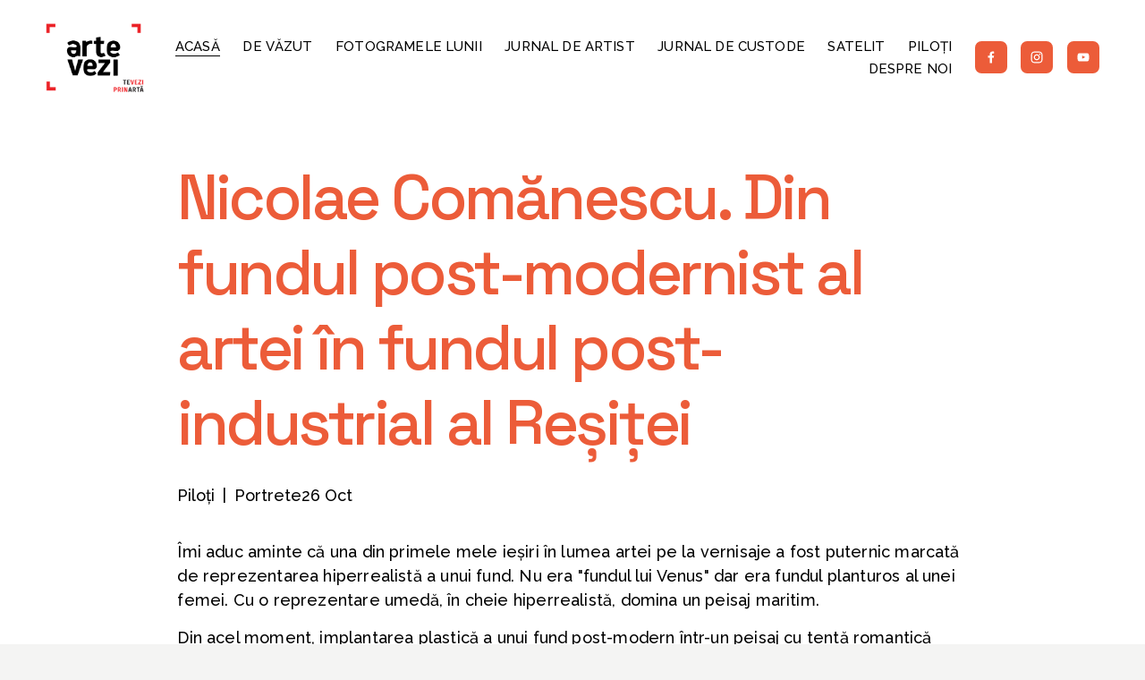

--- FILE ---
content_type: text/html;charset=utf-8
request_url: https://www.artevezi.com/nicolae-comanescu-din-fundul-post-modernist-al-artei-in-fundul-post-industrial-al-resitei/
body_size: 29547
content:
<!doctype html>
<html xmlns:og="http://opengraphprotocol.org/schema/" xmlns:fb="http://www.facebook.com/2008/fbml" lang="en-GB"  >
  <head>
    <meta http-equiv="X-UA-Compatible" content="IE=edge,chrome=1">
    <meta name="viewport" content="width=device-width, initial-scale=1">
    <!-- This is Squarespace. --><!-- wolf-aardvark-5972 -->
<base href="">
<meta charset="utf-8" />
<title>Nicolae Comănescu. Din fundul post-modernist al artei în fundul post-industrial al Reșiței &mdash; Artevezi ⏐Te vezi prin artă</title>
<meta http-equiv="Accept-CH" content="Sec-CH-UA-Platform-Version, Sec-CH-UA-Model" /><link rel="icon" type="image/x-icon" href="https://images.squarespace-cdn.com/content/v1/675545a1d029a1113c774b9b/9d89962c-bcb3-444a-bfc9-027133414ba2/favicon.ico?format=100w"/>
<link rel="canonical" href="https://www.artevezi.com/blog/nicolae-comanescu-din-fundul-post-modernist-al-artei-in-fundul-post-industrial-al-resitei"/>
<meta property="og:site_name" content="Artevezi"/>
<meta property="og:title" content="Nicolae Comănescu. Din fundul post-modernist al artei în fundul post-industrial al Reșiței &mdash; Artevezi ⏐Te vezi prin artă"/>
<meta property="og:latitude" content="40.7207559"/>
<meta property="og:longitude" content="-74.0007613"/>
<meta property="og:locality" content=""/>
<meta property="og:url" content="https://www.artevezi.com/blog/nicolae-comanescu-din-fundul-post-modernist-al-artei-in-fundul-post-industrial-al-resitei"/>
<meta property="og:type" content="article"/>
<meta property="og:description" content="Îmi aduc aminte că una din primele mele ieșiri în lumea artei pe la vernisaje a fost puternic marcată de reprezentarea hiperrealistă a unui fund. Nu era &quot;fundul lui Venus&quot; dar era fundul planturos al unei femei. Cu o reprezentare umedă, în cheie hiperrealistă, domina un peisaj maritim.   D"/>
<meta property="og:image" content="http://static1.squarespace.com/static/675545a1d029a1113c774b9b/67554eb0bca7574e87d298d1/67554ee6bca7574e87d2a459/1747658565853/?format=1500w"/>
<meta property="og:image:width" content="1038"/>
<meta property="og:image:height" content="446"/>
<meta itemprop="name" content="Nicolae Comănescu. Din fundul post-modernist al artei în fundul post-industrial al Reșiței — Artevezi ⏐Te vezi prin artă"/>
<meta itemprop="url" content="https://www.artevezi.com/blog/nicolae-comanescu-din-fundul-post-modernist-al-artei-in-fundul-post-industrial-al-resitei"/>
<meta itemprop="description" content="Îmi aduc aminte că una din primele mele ieșiri în lumea artei pe la vernisaje a fost puternic marcată de reprezentarea hiperrealistă a unui fund. Nu era &quot;fundul lui Venus&quot; dar era fundul planturos al unei femei. Cu o reprezentare umedă, în cheie hiperrealistă, domina un peisaj maritim.   D"/>
<meta itemprop="thumbnailUrl" content="http://static1.squarespace.com/static/675545a1d029a1113c774b9b/67554eb0bca7574e87d298d1/67554ee6bca7574e87d2a459/1747658565853/?format=1500w"/>
<link rel="image_src" href="http://static1.squarespace.com/static/675545a1d029a1113c774b9b/67554eb0bca7574e87d298d1/67554ee6bca7574e87d2a459/1747658565853/?format=1500w" />
<meta itemprop="image" content="http://static1.squarespace.com/static/675545a1d029a1113c774b9b/67554eb0bca7574e87d298d1/67554ee6bca7574e87d2a459/1747658565853/?format=1500w"/>
<meta itemprop="datePublished" content="2021-10-26T13:08:59+0300"/>
<meta itemprop="dateModified" content="2025-05-19T15:42:45+0300"/>
<meta itemprop="headline" content="Nicolae Comănescu. Din fundul post-modernist al artei în fundul post-industrial al Reșiței"/>
<meta itemprop="publisher" content="Artevezi"/>
<meta name="twitter:title" content="Nicolae Comănescu. Din fundul post-modernist al artei în fundul post-industrial al Reșiței — Artevezi ⏐Te vezi prin artă"/>
<meta name="twitter:image" content="http://static1.squarespace.com/static/675545a1d029a1113c774b9b/67554eb0bca7574e87d298d1/67554ee6bca7574e87d2a459/1747658565853/?format=1500w"/>
<meta name="twitter:url" content="https://www.artevezi.com/blog/nicolae-comanescu-din-fundul-post-modernist-al-artei-in-fundul-post-industrial-al-resitei"/>
<meta name="twitter:card" content="summary"/>
<meta name="twitter:description" content="Îmi aduc aminte că una din primele mele ieșiri în lumea artei pe la vernisaje a fost puternic marcată de reprezentarea hiperrealistă a unui fund. Nu era &quot;fundul lui Venus&quot; dar era fundul planturos al unei femei. Cu o reprezentare umedă, în cheie hiperrealistă, domina un peisaj maritim.   D"/>
<meta name="description" content="" />
<link rel="preconnect" href="https://images.squarespace-cdn.com">
<link rel="preconnect" href="https://fonts.gstatic.com" crossorigin>
<link rel="stylesheet" href="https://fonts.googleapis.com/css2?family=Raleway:ital,wght@0,400;0,500;0,700;1,500;1,700&family=Space+Grotesk:ital,wght@0,500;0,700"><script type="text/javascript" crossorigin="anonymous" defer="true" nomodule="nomodule" src="//assets.squarespace.com/@sqs/polyfiller/1.6/legacy.js"></script>
<script type="text/javascript" crossorigin="anonymous" defer="true" src="//assets.squarespace.com/@sqs/polyfiller/1.6/modern.js"></script>
<script type="text/javascript">SQUARESPACE_ROLLUPS = {};</script>
<script>(function(rollups, name) { if (!rollups[name]) { rollups[name] = {}; } rollups[name].js = ["//assets.squarespace.com/universal/scripts-compressed/extract-css-runtime-baea69e744e2c54f-min.en-US.js"]; })(SQUARESPACE_ROLLUPS, 'squarespace-extract_css_runtime');</script>
<script crossorigin="anonymous" src="//assets.squarespace.com/universal/scripts-compressed/extract-css-runtime-baea69e744e2c54f-min.en-US.js" defer ></script><script>(function(rollups, name) { if (!rollups[name]) { rollups[name] = {}; } rollups[name].js = ["//assets.squarespace.com/universal/scripts-compressed/extract-css-moment-js-vendor-6f2a1f6ec9a41489-min.en-US.js"]; })(SQUARESPACE_ROLLUPS, 'squarespace-extract_css_moment_js_vendor');</script>
<script crossorigin="anonymous" src="//assets.squarespace.com/universal/scripts-compressed/extract-css-moment-js-vendor-6f2a1f6ec9a41489-min.en-US.js" defer ></script><script>(function(rollups, name) { if (!rollups[name]) { rollups[name] = {}; } rollups[name].js = ["//assets.squarespace.com/universal/scripts-compressed/cldr-resource-pack-22ed584d99d9b83d-min.en-US.js"]; })(SQUARESPACE_ROLLUPS, 'squarespace-cldr_resource_pack');</script>
<script crossorigin="anonymous" src="//assets.squarespace.com/universal/scripts-compressed/cldr-resource-pack-22ed584d99d9b83d-min.en-US.js" defer ></script><script>(function(rollups, name) { if (!rollups[name]) { rollups[name] = {}; } rollups[name].js = ["//assets.squarespace.com/universal/scripts-compressed/common-vendors-stable-fbd854d40b0804b7-min.en-US.js"]; })(SQUARESPACE_ROLLUPS, 'squarespace-common_vendors_stable');</script>
<script crossorigin="anonymous" src="//assets.squarespace.com/universal/scripts-compressed/common-vendors-stable-fbd854d40b0804b7-min.en-US.js" defer ></script><script>(function(rollups, name) { if (!rollups[name]) { rollups[name] = {}; } rollups[name].js = ["//assets.squarespace.com/universal/scripts-compressed/common-vendors-7052b75402b03b15-min.en-US.js"]; })(SQUARESPACE_ROLLUPS, 'squarespace-common_vendors');</script>
<script crossorigin="anonymous" src="//assets.squarespace.com/universal/scripts-compressed/common-vendors-7052b75402b03b15-min.en-US.js" defer ></script><script>(function(rollups, name) { if (!rollups[name]) { rollups[name] = {}; } rollups[name].js = ["//assets.squarespace.com/universal/scripts-compressed/common-c385509208952f56-min.en-US.js"]; })(SQUARESPACE_ROLLUPS, 'squarespace-common');</script>
<script crossorigin="anonymous" src="//assets.squarespace.com/universal/scripts-compressed/common-c385509208952f56-min.en-US.js" defer ></script><script>(function(rollups, name) { if (!rollups[name]) { rollups[name] = {}; } rollups[name].js = ["//assets.squarespace.com/universal/scripts-compressed/user-account-core-cc552b49e5d31407-min.en-US.js"]; })(SQUARESPACE_ROLLUPS, 'squarespace-user_account_core');</script>
<script crossorigin="anonymous" src="//assets.squarespace.com/universal/scripts-compressed/user-account-core-cc552b49e5d31407-min.en-US.js" defer ></script><script>(function(rollups, name) { if (!rollups[name]) { rollups[name] = {}; } rollups[name].css = ["//assets.squarespace.com/universal/styles-compressed/user-account-core-70c8115da1e1c15c-min.en-US.css"]; })(SQUARESPACE_ROLLUPS, 'squarespace-user_account_core');</script>
<link rel="stylesheet" type="text/css" href="//assets.squarespace.com/universal/styles-compressed/user-account-core-70c8115da1e1c15c-min.en-US.css"><script>(function(rollups, name) { if (!rollups[name]) { rollups[name] = {}; } rollups[name].js = ["//assets.squarespace.com/universal/scripts-compressed/performance-ad9e27deecfccdcd-min.en-US.js"]; })(SQUARESPACE_ROLLUPS, 'squarespace-performance');</script>
<script crossorigin="anonymous" src="//assets.squarespace.com/universal/scripts-compressed/performance-ad9e27deecfccdcd-min.en-US.js" defer ></script><script data-name="static-context">Static = window.Static || {}; Static.SQUARESPACE_CONTEXT = {"betaFeatureFlags":["campaigns_merch_state","modernized-pdp-m2-enabled","campaigns_discount_section_in_blasts","supports_versioned_template_assets","scripts_defer","i18n_beta_website_locales","commerce-product-forms-rendering","nested_categories","campaigns_import_discounts","form_block_first_last_name_required","marketing_automations","contacts_and_campaigns_redesign","campaigns_new_image_layout_picker","new_stacked_index","override_block_styles","enable_form_submission_trigger","marketing_landing_page","campaigns_discount_section_in_automations","section-sdk-plp-list-view-atc-button-enabled","member_areas_feature","campaigns_thumbnail_layout"],"facebookAppId":"314192535267336","facebookApiVersion":"v6.0","rollups":{"squarespace-announcement-bar":{"js":"//assets.squarespace.com/universal/scripts-compressed/announcement-bar-cbedc76c6324797f-min.en-US.js"},"squarespace-audio-player":{"css":"//assets.squarespace.com/universal/styles-compressed/audio-player-b05f5197a871c566-min.en-US.css","js":"//assets.squarespace.com/universal/scripts-compressed/audio-player-da2700baaad04b07-min.en-US.js"},"squarespace-blog-collection-list":{"css":"//assets.squarespace.com/universal/styles-compressed/blog-collection-list-b4046463b72f34e2-min.en-US.css","js":"//assets.squarespace.com/universal/scripts-compressed/blog-collection-list-f78db80fc1cd6fce-min.en-US.js"},"squarespace-calendar-block-renderer":{"css":"//assets.squarespace.com/universal/styles-compressed/calendar-block-renderer-b72d08ba4421f5a0-min.en-US.css","js":"//assets.squarespace.com/universal/scripts-compressed/calendar-block-renderer-867a1d519964ab77-min.en-US.js"},"squarespace-chartjs-helpers":{"css":"//assets.squarespace.com/universal/styles-compressed/chartjs-helpers-96b256171ee039c1-min.en-US.css","js":"//assets.squarespace.com/universal/scripts-compressed/chartjs-helpers-4fd57f343946d08e-min.en-US.js"},"squarespace-comments":{"css":"//assets.squarespace.com/universal/styles-compressed/comments-621cedd89299c26d-min.en-US.css","js":"//assets.squarespace.com/universal/scripts-compressed/comments-cc444fae3fead46c-min.en-US.js"},"squarespace-custom-css-popup":{"css":"//assets.squarespace.com/universal/styles-compressed/custom-css-popup-2521e9fac704ef13-min.en-US.css","js":"//assets.squarespace.com/universal/scripts-compressed/custom-css-popup-a8c3b9321145de8d-min.en-US.js"},"squarespace-dialog":{"css":"//assets.squarespace.com/universal/styles-compressed/dialog-f9093f2d526b94df-min.en-US.css","js":"//assets.squarespace.com/universal/scripts-compressed/dialog-45f2a86bb0fad8dc-min.en-US.js"},"squarespace-events-collection":{"css":"//assets.squarespace.com/universal/styles-compressed/events-collection-b72d08ba4421f5a0-min.en-US.css","js":"//assets.squarespace.com/universal/scripts-compressed/events-collection-14cfd7ddff021d8b-min.en-US.js"},"squarespace-form-rendering-utils":{"js":"//assets.squarespace.com/universal/scripts-compressed/form-rendering-utils-2823e76ff925bfc2-min.en-US.js"},"squarespace-forms":{"css":"//assets.squarespace.com/universal/styles-compressed/forms-0afd3c6ac30bbab1-min.en-US.css","js":"//assets.squarespace.com/universal/scripts-compressed/forms-9b71770e3caa3dc7-min.en-US.js"},"squarespace-gallery-collection-list":{"css":"//assets.squarespace.com/universal/styles-compressed/gallery-collection-list-b4046463b72f34e2-min.en-US.css","js":"//assets.squarespace.com/universal/scripts-compressed/gallery-collection-list-07747667a3187b76-min.en-US.js"},"squarespace-image-zoom":{"css":"//assets.squarespace.com/universal/styles-compressed/image-zoom-b4046463b72f34e2-min.en-US.css","js":"//assets.squarespace.com/universal/scripts-compressed/image-zoom-60c18dc5f8f599ea-min.en-US.js"},"squarespace-pinterest":{"css":"//assets.squarespace.com/universal/styles-compressed/pinterest-b4046463b72f34e2-min.en-US.css","js":"//assets.squarespace.com/universal/scripts-compressed/pinterest-7d6f6ab4e8d3bd3f-min.en-US.js"},"squarespace-popup-overlay":{"css":"//assets.squarespace.com/universal/styles-compressed/popup-overlay-b742b752f5880972-min.en-US.css","js":"//assets.squarespace.com/universal/scripts-compressed/popup-overlay-2b60d0db5b93df47-min.en-US.js"},"squarespace-product-quick-view":{"css":"//assets.squarespace.com/universal/styles-compressed/product-quick-view-9548705e5cf7ee87-min.en-US.css","js":"//assets.squarespace.com/universal/scripts-compressed/product-quick-view-d454d89fb26ae12a-min.en-US.js"},"squarespace-products-collection-item-v2":{"css":"//assets.squarespace.com/universal/styles-compressed/products-collection-item-v2-b4046463b72f34e2-min.en-US.css","js":"//assets.squarespace.com/universal/scripts-compressed/products-collection-item-v2-e3a3f101748fca6e-min.en-US.js"},"squarespace-products-collection-list-v2":{"css":"//assets.squarespace.com/universal/styles-compressed/products-collection-list-v2-b4046463b72f34e2-min.en-US.css","js":"//assets.squarespace.com/universal/scripts-compressed/products-collection-list-v2-eedc544f4cc56af4-min.en-US.js"},"squarespace-search-page":{"css":"//assets.squarespace.com/universal/styles-compressed/search-page-90a67fc09b9b32c6-min.en-US.css","js":"//assets.squarespace.com/universal/scripts-compressed/search-page-e64261438cc72da8-min.en-US.js"},"squarespace-search-preview":{"js":"//assets.squarespace.com/universal/scripts-compressed/search-preview-cd4d6b833e1e7e59-min.en-US.js"},"squarespace-simple-liking":{"css":"//assets.squarespace.com/universal/styles-compressed/simple-liking-701bf8bbc05ec6aa-min.en-US.css","js":"//assets.squarespace.com/universal/scripts-compressed/simple-liking-c63bf8989a1c119a-min.en-US.js"},"squarespace-social-buttons":{"css":"//assets.squarespace.com/universal/styles-compressed/social-buttons-95032e5fa98e47a5-min.en-US.css","js":"//assets.squarespace.com/universal/scripts-compressed/social-buttons-0839ae7d1715ddd3-min.en-US.js"},"squarespace-tourdates":{"css":"//assets.squarespace.com/universal/styles-compressed/tourdates-b4046463b72f34e2-min.en-US.css","js":"//assets.squarespace.com/universal/scripts-compressed/tourdates-3d0769ff3268f527-min.en-US.js"},"squarespace-website-overlays-manager":{"css":"//assets.squarespace.com/universal/styles-compressed/website-overlays-manager-07ea5a4e004e6710-min.en-US.css","js":"//assets.squarespace.com/universal/scripts-compressed/website-overlays-manager-532fc21fb15f0ba1-min.en-US.js"}},"pageType":50,"website":{"id":"675545a1d029a1113c774b9b","identifier":"wolf-aardvark-5972","websiteType":1,"contentModifiedOn":1764863781551,"cloneable":false,"hasBeenCloneable":false,"siteStatus":{},"language":"en-GB","translationLocale":"en-US","formattingLocale":"en-GB","timeZone":"Europe/Bucharest","machineTimeZoneOffset":7200000,"timeZoneOffset":7200000,"timeZoneAbbr":"EET","siteTitle":"Artevezi","fullSiteTitle":"Nicolae Com\u0103nescu. Din fundul post-modernist al artei \u00EEn fundul post-industrial al Re\u0219i\u021Bei \u2014 Artevezi \u23D0Te vezi prin art\u0103","location":{},"logoImageId":"67555d63942dc928470c149d","shareButtonOptions":{"8":true,"3":true,"6":true,"4":true,"7":true,"1":true,"2":true},"logoImageUrl":"//images.squarespace-cdn.com/content/v1/675545a1d029a1113c774b9b/9288af14-a993-41a7-bf4c-007e4ccb71a9/Artevezi.png","authenticUrl":"https://www.artevezi.com","internalUrl":"https://wolf-aardvark-5972.squarespace.com","baseUrl":"https://www.artevezi.com","primaryDomain":"www.artevezi.com","sslSetting":3,"isHstsEnabled":true,"socialAccounts":[{"serviceId":60,"screenname":"Facebook","addedOn":1733641633541,"profileUrl":"https://www.facebook.com/artevezi3min/","iconEnabled":true,"serviceName":"facebook-unauth"},{"serviceId":64,"screenname":"Instagram","addedOn":1733641633531,"profileUrl":"https://www.instagram.com/artevezi3/","iconEnabled":true,"serviceName":"instagram-unauth"},{"serviceId":69,"screenname":"YouTube","addedOn":1733647876592,"profileUrl":"https://www.youtube.com/@arteveziarchive3033","iconEnabled":true,"serviceName":"youtube-unauth"}],"typekitId":"","statsMigrated":false,"imageMetadataProcessingEnabled":false,"screenshotId":"2c7a78472c58fe10382fd9a94755ea15040bcdc09c2adbbf9b1969898360bc4b","captchaSettings":{"enabledForDonations":false},"showOwnerLogin":false},"websiteSettings":{"id":"675545a1d029a1113c774bb6","websiteId":"675545a1d029a1113c774b9b","subjects":[],"country":"RO","state":"","simpleLikingEnabled":true,"mobileInfoBarSettings":{"style":1,"isContactEmailEnabled":false,"isContactPhoneNumberEnabled":false,"isLocationEnabled":false,"isBusinessHoursEnabled":false},"announcementBarSettings":{"style":1},"popupOverlaySettings":{"style":1,"enabledPages":[]},"commentLikesAllowed":true,"commentAnonAllowed":true,"commentThreaded":true,"commentApprovalRequired":false,"commentAvatarsOn":true,"commentSortType":2,"commentFlagThreshold":0,"commentFlagsAllowed":true,"commentEnableByDefault":true,"commentDisableAfterDaysDefault":0,"disqusShortname":"","commentsEnabled":false,"businessHours":{},"storeSettings":{"returnPolicy":null,"termsOfService":null,"privacyPolicy":null,"expressCheckout":false,"continueShoppingLinkUrl":"/","useLightCart":false,"showNoteField":false,"shippingCountryDefaultValue":"US","billToShippingDefaultValue":false,"showShippingPhoneNumber":true,"isShippingPhoneRequired":false,"showBillingPhoneNumber":true,"isBillingPhoneRequired":false,"currenciesSupported":["USD","CAD","GBP","AUD","EUR","CHF","NOK","SEK","DKK","NZD","SGD","MXN","HKD","CZK","ILS","MYR","RUB","PHP","PLN","THB","BRL","ARS","COP","IDR","INR","JPY","ZAR"],"defaultCurrency":"USD","selectedCurrency":"USD","measurementStandard":1,"showCustomCheckoutForm":false,"checkoutPageMarketingOptInEnabled":true,"enableMailingListOptInByDefault":false,"sameAsRetailLocation":false,"merchandisingSettings":{"scarcityEnabledOnProductItems":false,"scarcityEnabledOnProductBlocks":false,"scarcityMessageType":"DEFAULT_SCARCITY_MESSAGE","scarcityThreshold":10,"multipleQuantityAllowedForServices":true,"restockNotificationsEnabled":false,"restockNotificationsSuccessText":"","restockNotificationsMailingListSignUpEnabled":false,"relatedProductsEnabled":false,"relatedProductsOrdering":"random","soldOutVariantsDropdownDisabled":false,"productComposerOptedIn":false,"productComposerABTestOptedOut":false,"productReviewsEnabled":false},"minimumOrderSubtotalEnabled":false,"minimumOrderSubtotal":{"currency":"USD","value":"0.00"},"addToCartConfirmationType":2,"isLive":false,"multipleQuantityAllowedForServices":true},"useEscapeKeyToLogin":false,"ssBadgeType":1,"ssBadgePosition":4,"ssBadgeVisibility":1,"ssBadgeDevices":1,"pinterestOverlayOptions":{"mode":"disabled"},"userAccountsSettings":{"loginAllowed":true,"signupAllowed":true}},"cookieSettings":{"isCookieBannerEnabled":false,"isRestrictiveCookiePolicyEnabled":false,"cookieBannerText":"","cookieBannerTheme":"","cookieBannerVariant":"","cookieBannerPosition":"","cookieBannerCtaVariant":"","cookieBannerCtaText":"","cookieBannerAcceptType":"OPT_IN","cookieBannerOptOutCtaText":"","cookieBannerHasOptOut":false,"cookieBannerHasManageCookies":true,"cookieBannerManageCookiesLabel":"","cookieBannerSavedPreferencesText":"","cookieBannerSavedPreferencesLayout":"PILL"},"websiteCloneable":false,"collection":{"title":"ArTeVezi","id":"67554eb0bca7574e87d298d1","fullUrl":"/","publicCommentCount":0,"type":1,"permissionType":1},"item":{"title":"Nicolae Com\u0103nescu. Din fundul post-modernist al artei \u00EEn fundul post-industrial al Re\u0219i\u021Bei","id":"67554ee6bca7574e87d2a459","fullUrl":"/blog/nicolae-comanescu-din-fundul-post-modernist-al-artei-in-fundul-post-industrial-al-resitei","publicCommentCount":0,"commentState":2,"recordType":1},"subscribed":false,"appDomain":"squarespace.com","templateTweakable":true,"tweakJSON":{"form-use-theme-colors":"true","header-logo-height":"77px","header-mobile-logo-max-height":"50px","header-vert-padding":"2vw","header-width":"Inset","maxPageWidth":"1400px","mobile-header-vert-padding":"6vw","pagePadding":"4vw","tweak-blog-alternating-side-by-side-image-aspect-ratio":"1:1 Square","tweak-blog-alternating-side-by-side-image-spacing":"6%","tweak-blog-alternating-side-by-side-meta-spacing":"20px","tweak-blog-alternating-side-by-side-primary-meta":"Categories","tweak-blog-alternating-side-by-side-read-more-spacing":"20px","tweak-blog-alternating-side-by-side-secondary-meta":"Date","tweak-blog-basic-grid-columns":"3","tweak-blog-basic-grid-image-aspect-ratio":"16:9 Widescreen","tweak-blog-basic-grid-image-spacing":"29px","tweak-blog-basic-grid-meta-spacing":"25px","tweak-blog-basic-grid-primary-meta":"Categories","tweak-blog-basic-grid-read-more-spacing":"20px","tweak-blog-basic-grid-secondary-meta":"Date","tweak-blog-item-custom-width":"50","tweak-blog-item-show-author-profile":"false","tweak-blog-item-width":"Medium","tweak-blog-masonry-columns":"3","tweak-blog-masonry-horizontal-spacing":"30px","tweak-blog-masonry-image-spacing":"20px","tweak-blog-masonry-meta-spacing":"20px","tweak-blog-masonry-primary-meta":"Categories","tweak-blog-masonry-read-more-spacing":"20px","tweak-blog-masonry-secondary-meta":"Date","tweak-blog-masonry-vertical-spacing":"30px","tweak-blog-side-by-side-image-aspect-ratio":"1:1 Square","tweak-blog-side-by-side-image-spacing":"6%","tweak-blog-side-by-side-meta-spacing":"20px","tweak-blog-side-by-side-primary-meta":"Categories","tweak-blog-side-by-side-read-more-spacing":"20px","tweak-blog-side-by-side-secondary-meta":"Date","tweak-blog-single-column-image-spacing":"50px","tweak-blog-single-column-meta-spacing":"30px","tweak-blog-single-column-primary-meta":"Categories","tweak-blog-single-column-read-more-spacing":"15px","tweak-blog-single-column-secondary-meta":"Date","tweak-events-stacked-show-thumbnails":"true","tweak-events-stacked-thumbnail-size":"3:2 Standard","tweak-fixed-header":"false","tweak-fixed-header-style":"Basic","tweak-global-animations-animation-curve":"ease","tweak-global-animations-animation-delay":"0.1s","tweak-global-animations-animation-duration":"0.1s","tweak-global-animations-animation-style":"fade","tweak-global-animations-animation-type":"none","tweak-global-animations-complexity-level":"detailed","tweak-global-animations-enabled":"false","tweak-portfolio-grid-basic-custom-height":"50","tweak-portfolio-grid-overlay-custom-height":"50","tweak-portfolio-hover-follow-acceleration":"10%","tweak-portfolio-hover-follow-animation-duration":"Fast","tweak-portfolio-hover-follow-animation-type":"Fade","tweak-portfolio-hover-follow-delimiter":"Bullet","tweak-portfolio-hover-follow-front":"false","tweak-portfolio-hover-follow-layout":"Inline","tweak-portfolio-hover-follow-size":"50","tweak-portfolio-hover-follow-text-spacing-x":"1.5","tweak-portfolio-hover-follow-text-spacing-y":"1.5","tweak-portfolio-hover-static-animation-duration":"Fast","tweak-portfolio-hover-static-animation-type":"Fade","tweak-portfolio-hover-static-delimiter":"Hyphen","tweak-portfolio-hover-static-front":"true","tweak-portfolio-hover-static-layout":"Inline","tweak-portfolio-hover-static-size":"50","tweak-portfolio-hover-static-text-spacing-x":"1.5","tweak-portfolio-hover-static-text-spacing-y":"1.5","tweak-portfolio-index-background-animation-duration":"Medium","tweak-portfolio-index-background-animation-type":"Fade","tweak-portfolio-index-background-custom-height":"50","tweak-portfolio-index-background-delimiter":"None","tweak-portfolio-index-background-height":"Large","tweak-portfolio-index-background-horizontal-alignment":"Center","tweak-portfolio-index-background-link-format":"Stacked","tweak-portfolio-index-background-persist":"false","tweak-portfolio-index-background-vertical-alignment":"Middle","tweak-portfolio-index-background-width":"Full","tweak-product-basic-item-click-action":"None","tweak-product-basic-item-gallery-aspect-ratio":"3:4 Three-Four (Vertical)","tweak-product-basic-item-gallery-design":"Slideshow","tweak-product-basic-item-gallery-width":"50%","tweak-product-basic-item-hover-action":"None","tweak-product-basic-item-image-spacing":"2vw","tweak-product-basic-item-image-zoom-factor":"2","tweak-product-basic-item-product-variant-display":"Dropdown","tweak-product-basic-item-thumbnail-placement":"Side","tweak-product-basic-item-variant-picker-layout":"Dropdowns","tweak-products-add-to-cart-button":"false","tweak-products-columns":"2","tweak-products-gutter-column":"2vw","tweak-products-gutter-row":"5vw","tweak-products-header-text-alignment":"Middle","tweak-products-image-aspect-ratio":"1:1 Square","tweak-products-image-text-spacing":"1.5vw","tweak-products-mobile-columns":"1","tweak-products-text-alignment":"Left","tweak-products-width":"Full","tweak-transparent-header":"false"},"templateId":"5c5a519771c10ba3470d8101","templateVersion":"7.1","pageFeatures":[1,2,4],"gmRenderKey":"QUl6YVN5Q0JUUk9xNkx1dkZfSUUxcjQ2LVQ0QWVUU1YtMGQ3bXk4","templateScriptsRootUrl":"https://static1.squarespace.com/static/vta/5c5a519771c10ba3470d8101/scripts/","impersonatedSession":false,"tzData":{"zones":[[120,"EU","EE%sT",null]],"rules":{"EU":[[1981,"max",null,"Mar","lastSun","1:00u","1:00","S"],[1996,"max",null,"Oct","lastSun","1:00u","0",null]]}},"showAnnouncementBar":false,"recaptchaEnterpriseContext":{"recaptchaEnterpriseSiteKey":"6LdDFQwjAAAAAPigEvvPgEVbb7QBm-TkVJdDTlAv"},"i18nContext":{"timeZoneData":{"id":"Europe/Bucharest","name":"Eastern European Time"}},"env":"PRODUCTION","visitorFormContext":{"formFieldFormats":{"initialNameOrder":"GIVEN_FIRST","initialPhoneFormat":{"id":0,"type":"PHONE_NUMBER","country":"RO","labelLocale":"en-US","fields":[{"type":"FIELD","label":"1","identifier":"1","length":2,"required":false,"metadata":{}},{"type":"SEPARATOR","label":" ","identifier":"Space","length":0,"required":false,"metadata":{}},{"type":"FIELD","label":"2","identifier":"2","length":3,"required":false,"metadata":{}},{"type":"SEPARATOR","label":" ","identifier":"Space","length":0,"required":false,"metadata":{}},{"type":"FIELD","label":"3","identifier":"3","length":15,"required":false,"metadata":{}}]},"countries":[{"name":"Afghanistan","code":"AF","phoneCode":"+93"},{"name":"\u00C5land Islands","code":"AX","phoneCode":"+358"},{"name":"Albania","code":"AL","phoneCode":"+355"},{"name":"Algeria","code":"DZ","phoneCode":"+213"},{"name":"American Samoa","code":"AS","phoneCode":"+1"},{"name":"Andorra","code":"AD","phoneCode":"+376"},{"name":"Angola","code":"AO","phoneCode":"+244"},{"name":"Anguilla","code":"AI","phoneCode":"+1"},{"name":"Antigua & Barbuda","code":"AG","phoneCode":"+1"},{"name":"Argentina","code":"AR","phoneCode":"+54"},{"name":"Armenia","code":"AM","phoneCode":"+374"},{"name":"Aruba","code":"AW","phoneCode":"+297"},{"name":"Ascension Island","code":"AC","phoneCode":"+247"},{"name":"Australia","code":"AU","phoneCode":"+61"},{"name":"Austria","code":"AT","phoneCode":"+43"},{"name":"Azerbaijan","code":"AZ","phoneCode":"+994"},{"name":"Bahamas","code":"BS","phoneCode":"+1"},{"name":"Bahrain","code":"BH","phoneCode":"+973"},{"name":"Bangladesh","code":"BD","phoneCode":"+880"},{"name":"Barbados","code":"BB","phoneCode":"+1"},{"name":"Belarus","code":"BY","phoneCode":"+375"},{"name":"Belgium","code":"BE","phoneCode":"+32"},{"name":"Belize","code":"BZ","phoneCode":"+501"},{"name":"Benin","code":"BJ","phoneCode":"+229"},{"name":"Bermuda","code":"BM","phoneCode":"+1"},{"name":"Bhutan","code":"BT","phoneCode":"+975"},{"name":"Bolivia","code":"BO","phoneCode":"+591"},{"name":"Bosnia & Herzegovina","code":"BA","phoneCode":"+387"},{"name":"Botswana","code":"BW","phoneCode":"+267"},{"name":"Brazil","code":"BR","phoneCode":"+55"},{"name":"British Indian Ocean Territory","code":"IO","phoneCode":"+246"},{"name":"British Virgin Islands","code":"VG","phoneCode":"+1"},{"name":"Brunei","code":"BN","phoneCode":"+673"},{"name":"Bulgaria","code":"BG","phoneCode":"+359"},{"name":"Burkina Faso","code":"BF","phoneCode":"+226"},{"name":"Burundi","code":"BI","phoneCode":"+257"},{"name":"Cambodia","code":"KH","phoneCode":"+855"},{"name":"Cameroon","code":"CM","phoneCode":"+237"},{"name":"Canada","code":"CA","phoneCode":"+1"},{"name":"Cape Verde","code":"CV","phoneCode":"+238"},{"name":"Caribbean Netherlands","code":"BQ","phoneCode":"+599"},{"name":"Cayman Islands","code":"KY","phoneCode":"+1"},{"name":"Central African Republic","code":"CF","phoneCode":"+236"},{"name":"Chad","code":"TD","phoneCode":"+235"},{"name":"Chile","code":"CL","phoneCode":"+56"},{"name":"China","code":"CN","phoneCode":"+86"},{"name":"Christmas Island","code":"CX","phoneCode":"+61"},{"name":"Cocos (Keeling) Islands","code":"CC","phoneCode":"+61"},{"name":"Colombia","code":"CO","phoneCode":"+57"},{"name":"Comoros","code":"KM","phoneCode":"+269"},{"name":"Congo - Brazzaville","code":"CG","phoneCode":"+242"},{"name":"Congo - Kinshasa","code":"CD","phoneCode":"+243"},{"name":"Cook Islands","code":"CK","phoneCode":"+682"},{"name":"Costa Rica","code":"CR","phoneCode":"+506"},{"name":"C\u00F4te d\u2019Ivoire","code":"CI","phoneCode":"+225"},{"name":"Croatia","code":"HR","phoneCode":"+385"},{"name":"Cuba","code":"CU","phoneCode":"+53"},{"name":"Cura\u00E7ao","code":"CW","phoneCode":"+599"},{"name":"Cyprus","code":"CY","phoneCode":"+357"},{"name":"Czechia","code":"CZ","phoneCode":"+420"},{"name":"Denmark","code":"DK","phoneCode":"+45"},{"name":"Djibouti","code":"DJ","phoneCode":"+253"},{"name":"Dominica","code":"DM","phoneCode":"+1"},{"name":"Dominican Republic","code":"DO","phoneCode":"+1"},{"name":"Ecuador","code":"EC","phoneCode":"+593"},{"name":"Egypt","code":"EG","phoneCode":"+20"},{"name":"El Salvador","code":"SV","phoneCode":"+503"},{"name":"Equatorial Guinea","code":"GQ","phoneCode":"+240"},{"name":"Eritrea","code":"ER","phoneCode":"+291"},{"name":"Estonia","code":"EE","phoneCode":"+372"},{"name":"Eswatini","code":"SZ","phoneCode":"+268"},{"name":"Ethiopia","code":"ET","phoneCode":"+251"},{"name":"Falkland Islands","code":"FK","phoneCode":"+500"},{"name":"Faroe Islands","code":"FO","phoneCode":"+298"},{"name":"Fiji","code":"FJ","phoneCode":"+679"},{"name":"Finland","code":"FI","phoneCode":"+358"},{"name":"France","code":"FR","phoneCode":"+33"},{"name":"French Guiana","code":"GF","phoneCode":"+594"},{"name":"French Polynesia","code":"PF","phoneCode":"+689"},{"name":"Gabon","code":"GA","phoneCode":"+241"},{"name":"Gambia","code":"GM","phoneCode":"+220"},{"name":"Georgia","code":"GE","phoneCode":"+995"},{"name":"Germany","code":"DE","phoneCode":"+49"},{"name":"Ghana","code":"GH","phoneCode":"+233"},{"name":"Gibraltar","code":"GI","phoneCode":"+350"},{"name":"Greece","code":"GR","phoneCode":"+30"},{"name":"Greenland","code":"GL","phoneCode":"+299"},{"name":"Grenada","code":"GD","phoneCode":"+1"},{"name":"Guadeloupe","code":"GP","phoneCode":"+590"},{"name":"Guam","code":"GU","phoneCode":"+1"},{"name":"Guatemala","code":"GT","phoneCode":"+502"},{"name":"Guernsey","code":"GG","phoneCode":"+44"},{"name":"Guinea","code":"GN","phoneCode":"+224"},{"name":"Guinea-Bissau","code":"GW","phoneCode":"+245"},{"name":"Guyana","code":"GY","phoneCode":"+592"},{"name":"Haiti","code":"HT","phoneCode":"+509"},{"name":"Honduras","code":"HN","phoneCode":"+504"},{"name":"Hong Kong SAR China","code":"HK","phoneCode":"+852"},{"name":"Hungary","code":"HU","phoneCode":"+36"},{"name":"Iceland","code":"IS","phoneCode":"+354"},{"name":"India","code":"IN","phoneCode":"+91"},{"name":"Indonesia","code":"ID","phoneCode":"+62"},{"name":"Iran","code":"IR","phoneCode":"+98"},{"name":"Iraq","code":"IQ","phoneCode":"+964"},{"name":"Ireland","code":"IE","phoneCode":"+353"},{"name":"Isle of Man","code":"IM","phoneCode":"+44"},{"name":"Israel","code":"IL","phoneCode":"+972"},{"name":"Italy","code":"IT","phoneCode":"+39"},{"name":"Jamaica","code":"JM","phoneCode":"+1"},{"name":"Japan","code":"JP","phoneCode":"+81"},{"name":"Jersey","code":"JE","phoneCode":"+44"},{"name":"Jordan","code":"JO","phoneCode":"+962"},{"name":"Kazakhstan","code":"KZ","phoneCode":"+7"},{"name":"Kenya","code":"KE","phoneCode":"+254"},{"name":"Kiribati","code":"KI","phoneCode":"+686"},{"name":"Kosovo","code":"XK","phoneCode":"+383"},{"name":"Kuwait","code":"KW","phoneCode":"+965"},{"name":"Kyrgyzstan","code":"KG","phoneCode":"+996"},{"name":"Laos","code":"LA","phoneCode":"+856"},{"name":"Latvia","code":"LV","phoneCode":"+371"},{"name":"Lebanon","code":"LB","phoneCode":"+961"},{"name":"Lesotho","code":"LS","phoneCode":"+266"},{"name":"Liberia","code":"LR","phoneCode":"+231"},{"name":"Libya","code":"LY","phoneCode":"+218"},{"name":"Liechtenstein","code":"LI","phoneCode":"+423"},{"name":"Lithuania","code":"LT","phoneCode":"+370"},{"name":"Luxembourg","code":"LU","phoneCode":"+352"},{"name":"Macao SAR China","code":"MO","phoneCode":"+853"},{"name":"Madagascar","code":"MG","phoneCode":"+261"},{"name":"Malawi","code":"MW","phoneCode":"+265"},{"name":"Malaysia","code":"MY","phoneCode":"+60"},{"name":"Maldives","code":"MV","phoneCode":"+960"},{"name":"Mali","code":"ML","phoneCode":"+223"},{"name":"Malta","code":"MT","phoneCode":"+356"},{"name":"Marshall Islands","code":"MH","phoneCode":"+692"},{"name":"Martinique","code":"MQ","phoneCode":"+596"},{"name":"Mauritania","code":"MR","phoneCode":"+222"},{"name":"Mauritius","code":"MU","phoneCode":"+230"},{"name":"Mayotte","code":"YT","phoneCode":"+262"},{"name":"Mexico","code":"MX","phoneCode":"+52"},{"name":"Micronesia","code":"FM","phoneCode":"+691"},{"name":"Moldova","code":"MD","phoneCode":"+373"},{"name":"Monaco","code":"MC","phoneCode":"+377"},{"name":"Mongolia","code":"MN","phoneCode":"+976"},{"name":"Montenegro","code":"ME","phoneCode":"+382"},{"name":"Montserrat","code":"MS","phoneCode":"+1"},{"name":"Morocco","code":"MA","phoneCode":"+212"},{"name":"Mozambique","code":"MZ","phoneCode":"+258"},{"name":"Myanmar (Burma)","code":"MM","phoneCode":"+95"},{"name":"Namibia","code":"NA","phoneCode":"+264"},{"name":"Nauru","code":"NR","phoneCode":"+674"},{"name":"Nepal","code":"NP","phoneCode":"+977"},{"name":"Netherlands","code":"NL","phoneCode":"+31"},{"name":"New Caledonia","code":"NC","phoneCode":"+687"},{"name":"New Zealand","code":"NZ","phoneCode":"+64"},{"name":"Nicaragua","code":"NI","phoneCode":"+505"},{"name":"Niger","code":"NE","phoneCode":"+227"},{"name":"Nigeria","code":"NG","phoneCode":"+234"},{"name":"Niue","code":"NU","phoneCode":"+683"},{"name":"Norfolk Island","code":"NF","phoneCode":"+672"},{"name":"Northern Mariana Islands","code":"MP","phoneCode":"+1"},{"name":"North Korea","code":"KP","phoneCode":"+850"},{"name":"North Macedonia","code":"MK","phoneCode":"+389"},{"name":"Norway","code":"NO","phoneCode":"+47"},{"name":"Oman","code":"OM","phoneCode":"+968"},{"name":"Pakistan","code":"PK","phoneCode":"+92"},{"name":"Palau","code":"PW","phoneCode":"+680"},{"name":"Palestinian Territories","code":"PS","phoneCode":"+970"},{"name":"Panama","code":"PA","phoneCode":"+507"},{"name":"Papua New Guinea","code":"PG","phoneCode":"+675"},{"name":"Paraguay","code":"PY","phoneCode":"+595"},{"name":"Peru","code":"PE","phoneCode":"+51"},{"name":"Philippines","code":"PH","phoneCode":"+63"},{"name":"Poland","code":"PL","phoneCode":"+48"},{"name":"Portugal","code":"PT","phoneCode":"+351"},{"name":"Puerto Rico","code":"PR","phoneCode":"+1"},{"name":"Qatar","code":"QA","phoneCode":"+974"},{"name":"R\u00E9union","code":"RE","phoneCode":"+262"},{"name":"Romania","code":"RO","phoneCode":"+40"},{"name":"Russia","code":"RU","phoneCode":"+7"},{"name":"Rwanda","code":"RW","phoneCode":"+250"},{"name":"Samoa","code":"WS","phoneCode":"+685"},{"name":"San Marino","code":"SM","phoneCode":"+378"},{"name":"S\u00E3o Tom\u00E9 & Pr\u00EDncipe","code":"ST","phoneCode":"+239"},{"name":"Saudi Arabia","code":"SA","phoneCode":"+966"},{"name":"Senegal","code":"SN","phoneCode":"+221"},{"name":"Serbia","code":"RS","phoneCode":"+381"},{"name":"Seychelles","code":"SC","phoneCode":"+248"},{"name":"Sierra Leone","code":"SL","phoneCode":"+232"},{"name":"Singapore","code":"SG","phoneCode":"+65"},{"name":"Sint Maarten","code":"SX","phoneCode":"+1"},{"name":"Slovakia","code":"SK","phoneCode":"+421"},{"name":"Slovenia","code":"SI","phoneCode":"+386"},{"name":"Solomon Islands","code":"SB","phoneCode":"+677"},{"name":"Somalia","code":"SO","phoneCode":"+252"},{"name":"South Africa","code":"ZA","phoneCode":"+27"},{"name":"South Korea","code":"KR","phoneCode":"+82"},{"name":"South Sudan","code":"SS","phoneCode":"+211"},{"name":"Spain","code":"ES","phoneCode":"+34"},{"name":"Sri Lanka","code":"LK","phoneCode":"+94"},{"name":"St. Barth\u00E9lemy","code":"BL","phoneCode":"+590"},{"name":"St. Helena","code":"SH","phoneCode":"+290"},{"name":"St. Kitts & Nevis","code":"KN","phoneCode":"+1"},{"name":"St. Lucia","code":"LC","phoneCode":"+1"},{"name":"St. Martin","code":"MF","phoneCode":"+590"},{"name":"St. Pierre & Miquelon","code":"PM","phoneCode":"+508"},{"name":"St. Vincent & Grenadines","code":"VC","phoneCode":"+1"},{"name":"Sudan","code":"SD","phoneCode":"+249"},{"name":"Suriname","code":"SR","phoneCode":"+597"},{"name":"Svalbard & Jan Mayen","code":"SJ","phoneCode":"+47"},{"name":"Sweden","code":"SE","phoneCode":"+46"},{"name":"Switzerland","code":"CH","phoneCode":"+41"},{"name":"Syria","code":"SY","phoneCode":"+963"},{"name":"Taiwan","code":"TW","phoneCode":"+886"},{"name":"Tajikistan","code":"TJ","phoneCode":"+992"},{"name":"Tanzania","code":"TZ","phoneCode":"+255"},{"name":"Thailand","code":"TH","phoneCode":"+66"},{"name":"Timor-Leste","code":"TL","phoneCode":"+670"},{"name":"Togo","code":"TG","phoneCode":"+228"},{"name":"Tokelau","code":"TK","phoneCode":"+690"},{"name":"Tonga","code":"TO","phoneCode":"+676"},{"name":"Trinidad & Tobago","code":"TT","phoneCode":"+1"},{"name":"Tristan da Cunha","code":"TA","phoneCode":"+290"},{"name":"Tunisia","code":"TN","phoneCode":"+216"},{"name":"T\u00FCrkiye","code":"TR","phoneCode":"+90"},{"name":"Turkmenistan","code":"TM","phoneCode":"+993"},{"name":"Turks & Caicos Islands","code":"TC","phoneCode":"+1"},{"name":"Tuvalu","code":"TV","phoneCode":"+688"},{"name":"U.S. Virgin Islands","code":"VI","phoneCode":"+1"},{"name":"Uganda","code":"UG","phoneCode":"+256"},{"name":"Ukraine","code":"UA","phoneCode":"+380"},{"name":"United Arab Emirates","code":"AE","phoneCode":"+971"},{"name":"United Kingdom","code":"GB","phoneCode":"+44"},{"name":"United States","code":"US","phoneCode":"+1"},{"name":"Uruguay","code":"UY","phoneCode":"+598"},{"name":"Uzbekistan","code":"UZ","phoneCode":"+998"},{"name":"Vanuatu","code":"VU","phoneCode":"+678"},{"name":"Vatican City","code":"VA","phoneCode":"+39"},{"name":"Venezuela","code":"VE","phoneCode":"+58"},{"name":"Vietnam","code":"VN","phoneCode":"+84"},{"name":"Wallis & Futuna","code":"WF","phoneCode":"+681"},{"name":"Western Sahara","code":"EH","phoneCode":"+212"},{"name":"Yemen","code":"YE","phoneCode":"+967"},{"name":"Zambia","code":"ZM","phoneCode":"+260"},{"name":"Zimbabwe","code":"ZW","phoneCode":"+263"}],"initialAddressFormat":{"id":0,"type":"ADDRESS","country":"RO","labelLocale":"en","fields":[{"type":"FIELD","label":"Address Line 1","identifier":"Line1","length":0,"required":true,"metadata":{"autocomplete":"address-line1"}},{"type":"SEPARATOR","label":"\n","identifier":"Newline","length":0,"required":false,"metadata":{}},{"type":"FIELD","label":"Address Line 2","identifier":"Line2","length":0,"required":false,"metadata":{"autocomplete":"address-line2"}},{"type":"SEPARATOR","label":"\n","identifier":"Newline","length":0,"required":false,"metadata":{}},{"type":"FIELD","label":"Postal Code","identifier":"Zip","length":0,"required":true,"metadata":{"autocomplete":"postal-code"}},{"type":"SEPARATOR","label":" ","identifier":"Space","length":0,"required":false,"metadata":{}},{"type":"FIELD","label":"Province","identifier":"State","length":0,"required":false,"metadata":{"autocomplete":"address-level1"}},{"type":"SEPARATOR","label":" ","identifier":"Space","length":0,"required":false,"metadata":{}},{"type":"FIELD","label":"City","identifier":"City","length":0,"required":true,"metadata":{"autocomplete":"address-level2"}}]}},"localizedStrings":{"validation":{"noValidSelection":"A valid selection must be made.","invalidUrl":"Must be a valid URL.","stringTooLong":"Value should have a length no longer than {0}.","containsInvalidKey":"{0} contains an invalid key.","invalidTwitterUsername":"Must be a valid Twitter username.","valueOutsideRange":"Value must be in the range {0} to {1}.","invalidPassword":"Passwords should not contain whitespace.","missingRequiredSubfields":"{0} is missing required subfields: {1}","invalidCurrency":"Currency value should be formatted like 1234 or 123.99.","invalidMapSize":"Value should contain exactly {0} elements.","subfieldsRequired":"All fields in {0} are required.","formSubmissionFailed":"Form submission failed. Review the following information: {0}.","invalidCountryCode":"Country code should have an optional plus and up to 4 digits.","invalidDate":"This is not a real date.","required":"{0} is required.","invalidStringLength":"Value should be {0} characters long.","invalidEmail":"Email addresses should follow the format user@domain.com.","invalidListLength":"Value should be {0} elements long.","allEmpty":"Please fill out at least one form field.","missingRequiredQuestion":"Missing a required question.","invalidQuestion":"Contained an invalid question.","captchaFailure":"Captcha validation failed. Please try again.","stringTooShort":"Value should have a length of at least {0}.","invalid":"{0} is not valid.","formErrors":"Form Errors","containsInvalidValue":"{0} contains an invalid value.","invalidUnsignedNumber":"Numbers must contain only digits and no other characters.","invalidName":"Valid names contain only letters, numbers, spaces, ', or - characters."},"submit":"Submit","status":{"title":"{@} Block","learnMore":"Learn more"},"name":{"firstName":"First Name","lastName":"Last Name"},"lightbox":{"openForm":"Open Form"},"likert":{"agree":"Agree","stronglyDisagree":"Strongly Disagree","disagree":"Disagree","stronglyAgree":"Strongly Agree","neutral":"Neutral"},"time":{"am":"AM","second":"Second","pm":"PM","minute":"Minute","amPm":"AM/PM","hour":"Hour"},"notFound":"Form not found.","date":{"yyyy":"YYYY","year":"Year","mm":"MM","day":"Day","month":"Month","dd":"DD"},"phone":{"country":"Country","number":"Number","prefix":"Prefix","areaCode":"Area Code","line":"Line"},"submitError":"Unable to submit form. Please try again later.","address":{"stateProvince":"State/Province","country":"Country","zipPostalCode":"Zip/Postal Code","address2":"Address 2","address1":"Address 1","city":"City"},"email":{"signUp":"Sign up for news and updates"},"cannotSubmitDemoForm":"This is a demo form and cannot be submitted.","required":"(required)","invalidData":"Invalid form data."}}};</script><link rel="alternate" type="application/rss+xml" title="RSS Feed" href="https://www.artevezi.com/blog?format=rss" />
<script type="application/ld+json">{"url":"https://www.artevezi.com","name":"Artevezi","image":"//images.squarespace-cdn.com/content/v1/675545a1d029a1113c774b9b/9288af14-a993-41a7-bf4c-007e4ccb71a9/Artevezi.png","@context":"http://schema.org","@type":"WebSite"}</script><script type="application/ld+json">{"address":"","image":"https://static1.squarespace.com/static/675545a1d029a1113c774b9b/t/67555d63942dc928470c149d/1764863781551/","openingHours":"","@context":"http://schema.org","@type":"LocalBusiness"}</script><script type="application/ld+json">{"name":"Nicolae Com\u0103nescu. Din fundul post-modernist al artei \u00EEn fundul post-industrial al Re\u0219i\u021Bei \u2014 Artevezi \u23D0Te vezi prin art\u0103","url":"https://www.artevezi.com/blog/nicolae-comanescu-din-fundul-post-modernist-al-artei-in-fundul-post-industrial-al-resitei","datePublished":"2021-10-26T13:08:59+0300","dateModified":"2025-05-19T15:42:45+0300","headline":"Nicolae Com\u0103nescu. Din fundul post-modernist al artei \u00EEn fundul post-industrial al Re\u0219i\u021Bei","author":"","publisher":{"name":"Artevezi","logo":{"@type":"ImageObject","url":"https://static1.squarespace.com/static/675545a1d029a1113c774b9b/t/67555d63942dc928470c149d/1764863781551/"},"@context":"http://schema.org","@type":"Organization"},"image":"http://static1.squarespace.com/static/675545a1d029a1113c774b9b/67554eb0bca7574e87d298d1/67554ee6bca7574e87d2a459/1747658565853/?format=1500w","@context":"http://schema.org","@type":"Article"}</script><link rel="stylesheet" type="text/css" href="https://static1.squarespace.com/static/versioned-site-css/675545a1d029a1113c774b9b/57/5c5a519771c10ba3470d8101/675545a1d029a1113c774bbb/1725/site.css"/><script>Static.COOKIE_BANNER_CAPABLE = true;</script>
<!-- End of Squarespace Headers -->
    <link rel="stylesheet" type="text/css" href="https://static1.squarespace.com/static/vta/5c5a519771c10ba3470d8101/versioned-assets/1768595569976-GIM0I0AMFTDJKAEMTYNX/static.css">
  </head>

  <body
    id="item-67554ee6bca7574e87d2a459"
    class="
      form-use-theme-colors form-field-style-outline form-field-shape-square form-field-border-bottom form-field-checkbox-type-icon form-field-checkbox-fill-solid form-field-checkbox-color-normal form-field-checkbox-shape-custom form-field-checkbox-layout-stack form-field-radio-type-icon form-field-radio-fill-solid form-field-radio-color-normal form-field-radio-shape-custom form-field-radio-layout-stack form-field-survey-fill-solid form-field-survey-color-normal form-field-survey-shape-custom form-field-hover-focus-scale-up form-submit-button-style-circle tweak-portfolio-grid-overlay-width-full tweak-portfolio-grid-overlay-height-large tweak-portfolio-grid-overlay-image-aspect-ratio-11-square tweak-portfolio-grid-overlay-text-placement-center tweak-portfolio-grid-overlay-show-text-after-hover image-block-poster-text-alignment-left image-block-card-content-position-center image-block-card-text-alignment-left image-block-overlap-content-position-center image-block-overlap-text-alignment-left image-block-collage-content-position-center image-block-collage-text-alignment-left image-block-stack-text-alignment-left tweak-blog-single-column-width-full tweak-blog-single-column-text-alignment-left tweak-blog-single-column-image-placement-above tweak-blog-single-column-delimiter-bullet tweak-blog-single-column-read-more-style-show tweak-blog-single-column-primary-meta-categories tweak-blog-single-column-secondary-meta-date tweak-blog-single-column-meta-position-top tweak-blog-single-column-content-full-post tweak-blog-item-width-medium tweak-blog-item-text-alignment-left tweak-blog-item-meta-position-below-title tweak-blog-item-show-categories tweak-blog-item-show-date   tweak-blog-item-delimiter-pipe primary-button-style-solid primary-button-shape-square secondary-button-style-outline secondary-button-shape-square tertiary-button-style-outline tertiary-button-shape-underline tweak-events-stacked-width-full tweak-events-stacked-height-large  tweak-events-stacked-show-thumbnails tweak-events-stacked-thumbnail-size-32-standard tweak-events-stacked-date-style-with-text tweak-events-stacked-show-time tweak-events-stacked-show-location  tweak-events-stacked-show-excerpt  tweak-blog-basic-grid-width-full tweak-blog-basic-grid-image-aspect-ratio-169-widescreen tweak-blog-basic-grid-text-alignment-left tweak-blog-basic-grid-delimiter-pipe tweak-blog-basic-grid-image-placement-above tweak-blog-basic-grid-read-more-style-hide tweak-blog-basic-grid-primary-meta-categories tweak-blog-basic-grid-secondary-meta-date tweak-blog-basic-grid-excerpt-hide header-overlay-alignment-center tweak-portfolio-index-background-link-format-stacked tweak-portfolio-index-background-width-full tweak-portfolio-index-background-height-large  tweak-portfolio-index-background-vertical-alignment-middle tweak-portfolio-index-background-horizontal-alignment-center tweak-portfolio-index-background-delimiter-none tweak-portfolio-index-background-animation-type-fade tweak-portfolio-index-background-animation-duration-medium tweak-portfolio-hover-follow-layout-inline  tweak-portfolio-hover-follow-delimiter-bullet tweak-portfolio-hover-follow-animation-type-fade tweak-portfolio-hover-follow-animation-duration-fast tweak-portfolio-hover-static-layout-inline tweak-portfolio-hover-static-front tweak-portfolio-hover-static-delimiter-hyphen tweak-portfolio-hover-static-animation-type-fade tweak-portfolio-hover-static-animation-duration-fast tweak-blog-alternating-side-by-side-width-full tweak-blog-alternating-side-by-side-image-aspect-ratio-11-square tweak-blog-alternating-side-by-side-text-alignment-left tweak-blog-alternating-side-by-side-read-more-style-show tweak-blog-alternating-side-by-side-image-text-alignment-middle tweak-blog-alternating-side-by-side-delimiter-bullet tweak-blog-alternating-side-by-side-meta-position-top tweak-blog-alternating-side-by-side-primary-meta-categories tweak-blog-alternating-side-by-side-secondary-meta-date tweak-blog-alternating-side-by-side-excerpt-show  tweak-global-animations-complexity-level-detailed tweak-global-animations-animation-style-fade tweak-global-animations-animation-type-none tweak-global-animations-animation-curve-ease tweak-blog-masonry-width-full tweak-blog-masonry-text-alignment-left tweak-blog-masonry-primary-meta-categories tweak-blog-masonry-secondary-meta-date tweak-blog-masonry-meta-position-top tweak-blog-masonry-read-more-style-hide tweak-blog-masonry-delimiter-space tweak-blog-masonry-image-placement-above tweak-blog-masonry-excerpt-show header-width-inset   tweak-fixed-header-style-basic tweak-blog-side-by-side-width-full tweak-blog-side-by-side-image-placement-left tweak-blog-side-by-side-image-aspect-ratio-11-square tweak-blog-side-by-side-primary-meta-categories tweak-blog-side-by-side-secondary-meta-date tweak-blog-side-by-side-meta-position-top tweak-blog-side-by-side-text-alignment-left tweak-blog-side-by-side-image-text-alignment-middle tweak-blog-side-by-side-read-more-style-show tweak-blog-side-by-side-delimiter-bullet tweak-blog-side-by-side-excerpt-show tweak-portfolio-grid-basic-width-full tweak-portfolio-grid-basic-height-large tweak-portfolio-grid-basic-image-aspect-ratio-11-square tweak-portfolio-grid-basic-text-alignment-left tweak-portfolio-grid-basic-hover-effect-fade hide-opentable-icons opentable-style-dark tweak-product-quick-view-button-style-floating tweak-product-quick-view-button-position-bottom tweak-product-quick-view-lightbox-excerpt-display-truncate tweak-product-quick-view-lightbox-show-arrows tweak-product-quick-view-lightbox-show-close-button tweak-product-quick-view-lightbox-controls-weight-light native-currency-code-usd view-item collection-67554eb0bca7574e87d298d1 collection-layout-default collection-type-blog-basic-grid mobile-style-available sqs-seven-one
      
        
          
            
              
                has-banner-image
                item-main-image
              
            
          
        
      
    "
    tabindex="-1"
  >
    <div
      id="siteWrapper"
      class="clearfix site-wrapper"
    >
      
        <div id="floatingCart" class="floating-cart hidden">
          <a href="/cart" class="icon icon--stroke icon--fill icon--cart sqs-custom-cart">
            <span class="Cart-inner">
              



  <svg class="icon icon--cart" width="144" height="125" viewBox="0 0 144 125" >
<path d="M4.69551 0.000432948C2.10179 0.000432948 0 2.09856 0 4.68769C0 7.27686 2.10183 9.37496 4.69551 9.37496H23.43C31.2022 28.5892 38.8567 47.8378 46.5654 67.089L39.4737 84.129C38.8799 85.5493 39.0464 87.2634 39.905 88.5418C40.7622 89.8216 42.2856 90.6283 43.8271 90.6232H122.088C124.568 90.658 126.85 88.4129 126.85 85.9359C126.85 83.4589 124.569 81.214 122.088 81.2487H50.8702L54.9305 71.5802L130.306 65.5745C132.279 65.4199 134.064 63.8849 134.512 61.9608L143.903 21.337C144.518 18.6009 142.114 15.6147 139.306 15.624H36.0522L30.9654 2.92939C30.2682 1.21146 28.4698 0 26.612 0L4.69551 0.000432948ZM39.8152 24.9999H133.385L126.097 56.5426L54.7339 62.2067L39.8152 24.9999ZM59.4777 93.75C50.8885 93.75 43.8252 100.801 43.8252 109.375C43.8252 117.949 50.8885 125 59.4777 125C68.0669 125 75.1301 117.949 75.1301 109.375C75.1301 100.801 68.0669 93.75 59.4777 93.75ZM106.433 93.75C97.8436 93.75 90.7803 100.801 90.7803 109.375C90.7803 117.949 97.8436 125 106.433 125C115.022 125 122.085 117.949 122.085 109.375C122.085 100.801 115.022 93.75 106.433 93.75ZM59.4777 103.125C62.9906 103.125 65.7378 105.867 65.7378 109.374C65.7378 112.88 62.9905 115.623 59.4777 115.623C55.9647 115.623 53.2175 112.88 53.2175 109.374C53.2175 105.867 55.9649 103.125 59.4777 103.125ZM106.433 103.125C109.946 103.125 112.693 105.867 112.693 109.374C112.693 112.88 109.946 115.623 106.433 115.623C102.92 115.623 100.173 112.88 100.173 109.374C100.173 105.867 102.92 103.125 106.433 103.125Z" />
</svg>


              <div class="legacy-cart icon-cart-quantity">
                <span class="sqs-cart-quantity">0</span>
              </div>
            </span>
          </a>
        </div>
      

      












  <header
    data-test="header"
    id="header"
    
    class="
      
        
      
      header theme-col--primary
    "
    data-section-theme=""
    data-controller="Header"
    data-current-styles="{
&quot;layout&quot;: &quot;navRight&quot;,
&quot;action&quot;: {
&quot;href&quot;: &quot;/appointments&quot;,
&quot;buttonText&quot;: &quot;Réserver&quot;,
&quot;newWindow&quot;: false
},
&quot;showSocial&quot;: true,
&quot;socialOptions&quot;: {
&quot;socialBorderShape&quot;: &quot;rounded&quot;,
&quot;socialBorderStyle&quot;: &quot;solid&quot;,
&quot;socialBorderThickness&quot;: {
&quot;unit&quot;: &quot;px&quot;,
&quot;value&quot;: 1.0
}
},
&quot;menuOverlayAnimation&quot;: &quot;fade&quot;,
&quot;cartStyle&quot;: &quot;text&quot;,
&quot;cartText&quot;: &quot;Panier&quot;,
&quot;showEmptyCartState&quot;: false,
&quot;cartOptions&quot;: {
&quot;iconType&quot;: &quot;stroke-9&quot;,
&quot;cartBorderShape&quot;: &quot;none&quot;,
&quot;cartBorderStyle&quot;: &quot;outline&quot;,
&quot;cartBorderThickness&quot;: {
&quot;unit&quot;: &quot;px&quot;,
&quot;value&quot;: 1.0
}
},
&quot;showButton&quot;: false,
&quot;showCart&quot;: false,
&quot;showAccountLogin&quot;: false,
&quot;headerStyle&quot;: &quot;solid&quot;,
&quot;languagePicker&quot;: {
&quot;enabled&quot;: false,
&quot;iconEnabled&quot;: false,
&quot;iconType&quot;: &quot;globe&quot;,
&quot;flagShape&quot;: &quot;shiny&quot;,
&quot;languageFlags&quot;: [ ]
},
&quot;iconOptions&quot;: {
&quot;desktopDropdownIconOptions&quot;: {
&quot;endcapType&quot;: &quot;square&quot;,
&quot;folderDropdownIcon&quot;: &quot;none&quot;,
&quot;languagePickerIcon&quot;: &quot;openArrowHead&quot;
},
&quot;mobileDropdownIconOptions&quot;: {
&quot;endcapType&quot;: &quot;square&quot;,
&quot;folderDropdownIcon&quot;: &quot;openArrowHead&quot;,
&quot;languagePickerIcon&quot;: &quot;openArrowHead&quot;
}
},
&quot;mobileOptions&quot;: {
&quot;layout&quot;: &quot;logoLeftNavRight&quot;,
&quot;menuIconOptions&quot;: {
&quot;style&quot;: &quot;doubleLineHamburger&quot;,
&quot;thickness&quot;: {
&quot;unit&quot;: &quot;px&quot;,
&quot;value&quot;: 1.0
}
}
},
&quot;solidOptions&quot;: {
&quot;headerOpacity&quot;: {
&quot;unit&quot;: &quot;%&quot;,
&quot;value&quot;: 100.0
},
&quot;blurBackground&quot;: {
&quot;enabled&quot;: false,
&quot;blurRadius&quot;: {
&quot;unit&quot;: &quot;px&quot;,
&quot;value&quot;: 12.0
}
},
&quot;backgroundColor&quot;: {
&quot;type&quot;: &quot;SITE_PALETTE_COLOR&quot;,
&quot;sitePaletteColor&quot;: {
&quot;colorName&quot;: &quot;white&quot;,
&quot;alphaModifier&quot;: 1.0
}
}
},
&quot;gradientOptions&quot;: {
&quot;gradientType&quot;: &quot;faded&quot;,
&quot;headerOpacity&quot;: {
&quot;unit&quot;: &quot;%&quot;,
&quot;value&quot;: 90.0
},
&quot;blurBackground&quot;: {
&quot;enabled&quot;: false,
&quot;blurRadius&quot;: {
&quot;unit&quot;: &quot;px&quot;,
&quot;value&quot;: 12.0
}
}
},
&quot;dropShadowOptions&quot;: {
&quot;enabled&quot;: false,
&quot;blur&quot;: {
&quot;unit&quot;: &quot;px&quot;,
&quot;value&quot;: 12.0
},
&quot;spread&quot;: {
&quot;unit&quot;: &quot;px&quot;,
&quot;value&quot;: 0.0
},
&quot;distance&quot;: {
&quot;unit&quot;: &quot;px&quot;,
&quot;value&quot;: 12.0
}
},
&quot;borderOptions&quot;: {
&quot;enabled&quot;: false,
&quot;position&quot;: &quot;allSides&quot;,
&quot;thickness&quot;: {
&quot;unit&quot;: &quot;px&quot;,
&quot;value&quot;: 4.0
}
},
&quot;showPromotedElement&quot;: false,
&quot;buttonVariant&quot;: &quot;primary&quot;,
&quot;blurBackground&quot;: {
&quot;enabled&quot;: false,
&quot;blurRadius&quot;: {
&quot;unit&quot;: &quot;px&quot;,
&quot;value&quot;: 12.0
}
},
&quot;headerOpacity&quot;: {
&quot;unit&quot;: &quot;%&quot;,
&quot;value&quot;: 100.0
}
}"
    data-section-id="header"
    data-header-style="solid"
    data-language-picker="{
&quot;enabled&quot;: false,
&quot;iconEnabled&quot;: false,
&quot;iconType&quot;: &quot;globe&quot;,
&quot;flagShape&quot;: &quot;shiny&quot;,
&quot;languageFlags&quot;: [ ]
}"
    
    data-first-focusable-element
    tabindex="-1"
    style="
      
      
      
        --solidHeaderBackgroundColor: hsla(var(--white-hsl), 1);
      
      
      
      
    "
  >
    <svg  style="display:none" viewBox="0 0 22 22" xmlns="http://www.w3.org/2000/svg">
  <symbol id="circle" >
    <path d="M11.5 17C14.5376 17 17 14.5376 17 11.5C17 8.46243 14.5376 6 11.5 6C8.46243 6 6 8.46243 6 11.5C6 14.5376 8.46243 17 11.5 17Z" fill="none" />
  </symbol>

  <symbol id="circleFilled" >
    <path d="M11.5 17C14.5376 17 17 14.5376 17 11.5C17 8.46243 14.5376 6 11.5 6C8.46243 6 6 8.46243 6 11.5C6 14.5376 8.46243 17 11.5 17Z" />
  </symbol>

  <symbol id="dash" >
    <path d="M11 11H19H3" />
  </symbol>

  <symbol id="squareFilled" >
    <rect x="6" y="6" width="11" height="11" />
  </symbol>

  <symbol id="square" >
    <rect x="7" y="7" width="9" height="9" fill="none" stroke="inherit" />
  </symbol>
  
  <symbol id="plus" >
    <path d="M11 3V19" />
    <path d="M19 11L3 11"/>
  </symbol>
  
  <symbol id="closedArrow" >
    <path d="M11 11V2M11 18.1797L17 11.1477L5 11.1477L11 18.1797Z" fill="none" />
  </symbol>
  
  <symbol id="closedArrowFilled" >
    <path d="M11 11L11 2" stroke="inherit" fill="none"  />
    <path fill-rule="evenodd" clip-rule="evenodd" d="M2.74695 9.38428L19.038 9.38428L10.8925 19.0846L2.74695 9.38428Z" stroke-width="1" />
  </symbol>
  
  <symbol id="closedArrowHead" viewBox="0 0 22 22"  xmlns="http://www.w3.org/2000/symbol">
    <path d="M18 7L11 15L4 7L18 7Z" fill="none" stroke="inherit" />
  </symbol>
  
  
  <symbol id="closedArrowHeadFilled" viewBox="0 0 22 22"  xmlns="http://www.w3.org/2000/symbol">
    <path d="M18.875 6.5L11 15.5L3.125 6.5L18.875 6.5Z" />
  </symbol>
  
  <symbol id="openArrow" >
    <path d="M11 18.3591L11 3" stroke="inherit" fill="none"  />
    <path d="M18 11.5L11 18.5L4 11.5" stroke="inherit" fill="none"  />
  </symbol>
  
  <symbol id="openArrowHead" >
    <path d="M18 7L11 14L4 7" fill="none" />
  </symbol>

  <symbol id="pinchedArrow" >
    <path d="M11 17.3591L11 2" fill="none" />
    <path d="M2 11C5.85455 12.2308 8.81818 14.9038 11 18C13.1818 14.8269 16.1455 12.1538 20 11" fill="none" />
  </symbol>

  <symbol id="pinchedArrowFilled" >
    <path d="M11.05 10.4894C7.04096 8.73759 1.05005 8 1.05005 8C6.20459 11.3191 9.41368 14.1773 11.05 21C12.6864 14.0851 15.8955 11.227 21.05 8C21.05 8 15.0591 8.73759 11.05 10.4894Z" stroke-width="1"/>
    <path d="M11 11L11 1" fill="none"/>
  </symbol>

  <symbol id="pinchedArrowHead" >
    <path d="M2 7.24091C5.85455 8.40454 8.81818 10.9318 11 13.8591C13.1818 10.8591 16.1455 8.33181 20 7.24091"  fill="none" />
  </symbol>
  
  <symbol id="pinchedArrowHeadFilled" >
    <path d="M11.05 7.1591C7.04096 5.60456 1.05005 4.95001 1.05005 4.95001C6.20459 7.89547 9.41368 10.4318 11.05 16.4864C12.6864 10.35 15.8955 7.81365 21.05 4.95001C21.05 4.95001 15.0591 5.60456 11.05 7.1591Z" />
  </symbol>

</svg>
    
<div class="sqs-announcement-bar-dropzone"></div>

    <div class="header-announcement-bar-wrapper">
      
      <a
        href="#page"
        class="header-skip-link sqs-button-element--primary"
      >
        Skip to Content
      </a>
      


<style>
    @supports (-webkit-backdrop-filter: none) or (backdrop-filter: none) {
        .header-blur-background {
            
                -webkit-backdrop-filter: blur(12px);
                backdrop-filter: blur(12px);
            
            
        }
    }
</style>
      <div
        class="header-border"
        data-header-style="solid"
        data-header-border="false"
        data-test="header-border"
        style="




"
      ></div>
      <div
        class="header-dropshadow"
        data-header-style="solid"
        data-header-dropshadow="false"
        data-test="header-dropshadow"
        style=""
      ></div>
      
      
        <div >
          <div
            class="header-background-solid"
            data-header-style="solid"
            data-test="header-background-solid"
            
            
            style="opacity: calc(100 * .01)"
          ></div>
        </div>
      

      <div class='header-inner container--fluid
        
        
        
         header-mobile-layout-logo-left-nav-right
        
        
        
        
        
        
         header-layout-nav-right
        
        
        
        
        
        
        
        
        '
        data-test="header-inner"
        >
        <!-- Background -->
        <div class="header-background theme-bg--primary"></div>

        <div class="header-display-desktop" data-content-field="site-title">
          

          

          

          

          

          
          
            
            <!-- Social -->
            
              
            
          
            
            <!-- Title and nav wrapper -->
            <div class="header-title-nav-wrapper">
              

              

              
                
                <!-- Title -->
                
                  <div
                    class="
                      header-title
                      
                    "
                    data-animation-role="header-element"
                  >
                    
                      <div class="header-title-logo">
                        <a href="/" data-animation-role="header-element">
                        
<img elementtiming="nbf-header-logo-desktop" src="//images.squarespace-cdn.com/content/v1/675545a1d029a1113c774b9b/9288af14-a993-41a7-bf4c-007e4ccb71a9/Artevezi.png?format=1500w" alt="Artevezi" style="display:block" fetchpriority="high" loading="eager" decoding="async" data-loader="raw">

                        </a>
                      </div>

                    
                    
                  </div>
                
              
                
                <!-- Nav -->
                <div class="header-nav">
                  <div class="header-nav-wrapper">
                    <nav class="header-nav-list">
                      


  
    <div class="header-nav-item header-nav-item--collection header-nav-item--active header-nav-item--homepage">
      <a
        href="/"
        data-animation-role="header-element"
        
          aria-current="page"
        
      >
        Acasă
      </a>
    </div>
  
  
  


  
    <div class="header-nav-item header-nav-item--folder">
      <button
        class="header-nav-folder-title"
        data-href="/de-vazut"
        data-animation-role="header-element"
        aria-expanded="false"
        aria-controls="de-vzut"
        
      >
      <span class="header-nav-folder-title-text">
        De văzut
      </span>
      </button>
      <div class="header-nav-folder-content" id="de-vzut">
        
          
          
            <div class="header-nav-folder-item header-nav-folder-item--external">
              <a href="/blog?category=Expoziții" >EXPOZITII</a>
            </div>
          
        
          
          
            <div class="header-nav-folder-item header-nav-folder-item--external">
              <a href="/blog?category=Filme" >FILME</a>
            </div>
          
        
          
          
            <div class="header-nav-folder-item header-nav-folder-item--external">
              <a href="/blog?category=Cărți" >CĂRȚI</a>
            </div>
          
        
          
          
            <div class="header-nav-folder-item header-nav-folder-item--external">
              <a href="/blog?category=Alte idei creative" >ALTE IDEI CREATIVE</a>
            </div>
          
        
      </div>
    </div>
  
  


    <div class="header-nav-item header-nav-item--external">
      <a href="/blog?category=Fotogramele lunii"  data-animation-role="header-element">Fotogramele lunii</a>
    </div>
  



    <div class="header-nav-item header-nav-item--external">
      <a href="/blog?category=De artist"  data-animation-role="header-element">Jurnal de Artist</a>
    </div>
  



    <div class="header-nav-item header-nav-item--external">
      <a href="/blog?category=De custode"  data-animation-role="header-element">Jurnal de custode</a>
    </div>
  



  
    <div class="header-nav-item header-nav-item--folder">
      <button
        class="header-nav-folder-title"
        data-href="/satelit"
        data-animation-role="header-element"
        aria-expanded="false"
        aria-controls="satelit"
        
      >
      <span class="header-nav-folder-title-text">
        SATELIT
      </span>
      </button>
      <div class="header-nav-folder-content" id="satelit">
        
          
          
            <div class="header-nav-folder-item header-nav-folder-item--external">
              <a href="/blog?category=Spațiu local" >Spațiu Local</a>
            </div>
          
        
          
          
            <div class="header-nav-folder-item header-nav-folder-item--external">
              <a href="/blog?category=Spațiu internațional" >Spațiu Internațional</a>
            </div>
          
        
          
          
            <div class="header-nav-folder-item header-nav-folder-item--external">
              <a href="/blog?category=Spațiu sonor" >Spațiu Sonor</a>
            </div>
          
        
      </div>
    </div>
  
  


  
    <div class="header-nav-item header-nav-item--folder">
      <button
        class="header-nav-folder-title"
        data-href="/piloi"
        data-animation-role="header-element"
        aria-expanded="false"
        aria-controls="piloi"
        
      >
      <span class="header-nav-folder-title-text">
        PILOȚI
      </span>
      </button>
      <div class="header-nav-folder-content" id="piloi">
        
          
          
            <div class="header-nav-folder-item header-nav-folder-item--external">
              <a href="/blog?category=Interviuri" >Interviuri</a>
            </div>
          
        
          
          
            <div class="header-nav-folder-item header-nav-folder-item--external">
              <a href="/blog?category=Portrete" >Portrete</a>
            </div>
          
        
      </div>
    </div>
  
  


  
    <div class="header-nav-item header-nav-item--folder">
      <button
        class="header-nav-folder-title"
        data-href="/despre-noi"
        data-animation-role="header-element"
        aria-expanded="false"
        aria-controls="despre-noi"
        
      >
      <span class="header-nav-folder-title-text">
        DESPRE NOI
      </span>
      </button>
      <div class="header-nav-folder-content" id="despre-noi">
        
          
            <div class="header-nav-folder-item">
              <a
                href="/echipa"
                
              >
                <span class="header-nav-folder-item-content">
                  Echipa
                </span>
              </a>
            </div>
          
          
        
          
          
            <div class="header-nav-folder-item header-nav-folder-item--external">
              <a href="/blog?category=Proiectele noastre" >Proiectele noastre</a>
            </div>
          
        
          
            <div class="header-nav-folder-item">
              <a
                href="/contact"
                
              >
                <span class="header-nav-folder-item-content">
                  Contact
                </span>
              </a>
            </div>
          
          
        
      </div>
    </div>
  
  



                    </nav>
                  </div>
                </div>
              
              
            </div>
          
            
            <!-- Actions -->
            <div class="header-actions header-actions--right">
              
                
              
              
                
                  <div class="header-actions-action header-actions-action--social">
                    
                      
                        <a class="icon icon--fill  header-icon header-icon-border-shape-rounded header-icon-border-style-solid"  href="https://www.facebook.com/artevezi3min/" target="_blank" aria-label="Facebook">
                          <svg viewBox="23 23 64 64">
                            <use xlink:href="#facebook-unauth-icon" width="110" height="110"></use>
                          </svg>
                        </a>
                      
                        <a class="icon icon--fill  header-icon header-icon-border-shape-rounded header-icon-border-style-solid"  href="https://www.instagram.com/artevezi3/" target="_blank" aria-label="Instagram">
                          <svg viewBox="23 23 64 64">
                            <use xlink:href="#instagram-unauth-icon" width="110" height="110"></use>
                          </svg>
                        </a>
                      
                        <a class="icon icon--fill  header-icon header-icon-border-shape-rounded header-icon-border-style-solid"  href="https://www.youtube.com/@arteveziarchive3033" target="_blank" aria-label="YouTube">
                          <svg viewBox="23 23 64 64">
                            <use xlink:href="#youtube-unauth-icon" width="110" height="110"></use>
                          </svg>
                        </a>
                      
                    
                  </div>
                
              

              

            
            

              
              <div class="showOnMobile">
                
              </div>

              
              <div class="showOnDesktop">
                
              </div>

              
            </div>
          
            


<style>
  .top-bun, 
  .patty, 
  .bottom-bun {
    height: 1px;
  }
</style>

<!-- Burger -->
<div class="header-burger

  menu-overlay-has-visible-non-navigation-items

" data-animation-role="header-element">
  <button class="header-burger-btn burger" data-test="header-burger">
    <span hidden class="js-header-burger-open-title visually-hidden">Open Menu</span>
    <span hidden class="js-header-burger-close-title visually-hidden">Close Menu</span>
    <div class="burger-box">
      <div class="burger-inner header-menu-icon-doubleLineHamburger">
        <div class="top-bun"></div>
        <div class="patty"></div>
        <div class="bottom-bun"></div>
      </div>
    </div>
  </button>
</div>

          
          
          
          
          

        </div>
        <div class="header-display-mobile" data-content-field="site-title">
          
            
            <!-- Social -->
            
              
            
          
            
            <!-- Title and nav wrapper -->
            <div class="header-title-nav-wrapper">
              

              

              
                
                <!-- Title -->
                
                  <div
                    class="
                      header-title
                      
                    "
                    data-animation-role="header-element"
                  >
                    
                      <div class="header-title-logo">
                        <a href="/" data-animation-role="header-element">
                        
<img elementtiming="nbf-header-logo-desktop" src="//images.squarespace-cdn.com/content/v1/675545a1d029a1113c774b9b/9288af14-a993-41a7-bf4c-007e4ccb71a9/Artevezi.png?format=1500w" alt="Artevezi" style="display:block" fetchpriority="high" loading="eager" decoding="async" data-loader="raw">

                        </a>
                      </div>

                    
                    
                  </div>
                
              
                
                <!-- Nav -->
                <div class="header-nav">
                  <div class="header-nav-wrapper">
                    <nav class="header-nav-list">
                      


  
    <div class="header-nav-item header-nav-item--collection header-nav-item--active header-nav-item--homepage">
      <a
        href="/"
        data-animation-role="header-element"
        
          aria-current="page"
        
      >
        Acasă
      </a>
    </div>
  
  
  


  
    <div class="header-nav-item header-nav-item--folder">
      <button
        class="header-nav-folder-title"
        data-href="/de-vazut"
        data-animation-role="header-element"
        aria-expanded="false"
        aria-controls="de-vzut"
        
      >
      <span class="header-nav-folder-title-text">
        De văzut
      </span>
      </button>
      <div class="header-nav-folder-content" id="de-vzut">
        
          
          
            <div class="header-nav-folder-item header-nav-folder-item--external">
              <a href="/blog?category=Expoziții" >EXPOZITII</a>
            </div>
          
        
          
          
            <div class="header-nav-folder-item header-nav-folder-item--external">
              <a href="/blog?category=Filme" >FILME</a>
            </div>
          
        
          
          
            <div class="header-nav-folder-item header-nav-folder-item--external">
              <a href="/blog?category=Cărți" >CĂRȚI</a>
            </div>
          
        
          
          
            <div class="header-nav-folder-item header-nav-folder-item--external">
              <a href="/blog?category=Alte idei creative" >ALTE IDEI CREATIVE</a>
            </div>
          
        
      </div>
    </div>
  
  


    <div class="header-nav-item header-nav-item--external">
      <a href="/blog?category=Fotogramele lunii"  data-animation-role="header-element">Fotogramele lunii</a>
    </div>
  



    <div class="header-nav-item header-nav-item--external">
      <a href="/blog?category=De artist"  data-animation-role="header-element">Jurnal de Artist</a>
    </div>
  



    <div class="header-nav-item header-nav-item--external">
      <a href="/blog?category=De custode"  data-animation-role="header-element">Jurnal de custode</a>
    </div>
  



  
    <div class="header-nav-item header-nav-item--folder">
      <button
        class="header-nav-folder-title"
        data-href="/satelit"
        data-animation-role="header-element"
        aria-expanded="false"
        aria-controls="satelit"
        
      >
      <span class="header-nav-folder-title-text">
        SATELIT
      </span>
      </button>
      <div class="header-nav-folder-content" id="satelit">
        
          
          
            <div class="header-nav-folder-item header-nav-folder-item--external">
              <a href="/blog?category=Spațiu local" >Spațiu Local</a>
            </div>
          
        
          
          
            <div class="header-nav-folder-item header-nav-folder-item--external">
              <a href="/blog?category=Spațiu internațional" >Spațiu Internațional</a>
            </div>
          
        
          
          
            <div class="header-nav-folder-item header-nav-folder-item--external">
              <a href="/blog?category=Spațiu sonor" >Spațiu Sonor</a>
            </div>
          
        
      </div>
    </div>
  
  


  
    <div class="header-nav-item header-nav-item--folder">
      <button
        class="header-nav-folder-title"
        data-href="/piloi"
        data-animation-role="header-element"
        aria-expanded="false"
        aria-controls="piloi"
        
      >
      <span class="header-nav-folder-title-text">
        PILOȚI
      </span>
      </button>
      <div class="header-nav-folder-content" id="piloi">
        
          
          
            <div class="header-nav-folder-item header-nav-folder-item--external">
              <a href="/blog?category=Interviuri" >Interviuri</a>
            </div>
          
        
          
          
            <div class="header-nav-folder-item header-nav-folder-item--external">
              <a href="/blog?category=Portrete" >Portrete</a>
            </div>
          
        
      </div>
    </div>
  
  


  
    <div class="header-nav-item header-nav-item--folder">
      <button
        class="header-nav-folder-title"
        data-href="/despre-noi"
        data-animation-role="header-element"
        aria-expanded="false"
        aria-controls="despre-noi"
        
      >
      <span class="header-nav-folder-title-text">
        DESPRE NOI
      </span>
      </button>
      <div class="header-nav-folder-content" id="despre-noi">
        
          
            <div class="header-nav-folder-item">
              <a
                href="/echipa"
                
              >
                <span class="header-nav-folder-item-content">
                  Echipa
                </span>
              </a>
            </div>
          
          
        
          
          
            <div class="header-nav-folder-item header-nav-folder-item--external">
              <a href="/blog?category=Proiectele noastre" >Proiectele noastre</a>
            </div>
          
        
          
            <div class="header-nav-folder-item">
              <a
                href="/contact"
                
              >
                <span class="header-nav-folder-item-content">
                  Contact
                </span>
              </a>
            </div>
          
          
        
      </div>
    </div>
  
  



                    </nav>
                  </div>
                </div>
              
              
            </div>
          
            
            <!-- Actions -->
            <div class="header-actions header-actions--right">
              
                
              
              
                
                  <div class="header-actions-action header-actions-action--social">
                    
                      
                        <a class="icon icon--fill  header-icon header-icon-border-shape-rounded header-icon-border-style-solid"  href="https://www.facebook.com/artevezi3min/" target="_blank" aria-label="Facebook">
                          <svg viewBox="23 23 64 64">
                            <use xlink:href="#facebook-unauth-icon" width="110" height="110"></use>
                          </svg>
                        </a>
                      
                        <a class="icon icon--fill  header-icon header-icon-border-shape-rounded header-icon-border-style-solid"  href="https://www.instagram.com/artevezi3/" target="_blank" aria-label="Instagram">
                          <svg viewBox="23 23 64 64">
                            <use xlink:href="#instagram-unauth-icon" width="110" height="110"></use>
                          </svg>
                        </a>
                      
                        <a class="icon icon--fill  header-icon header-icon-border-shape-rounded header-icon-border-style-solid"  href="https://www.youtube.com/@arteveziarchive3033" target="_blank" aria-label="YouTube">
                          <svg viewBox="23 23 64 64">
                            <use xlink:href="#youtube-unauth-icon" width="110" height="110"></use>
                          </svg>
                        </a>
                      
                    
                  </div>
                
              

              

            
            

              
              <div class="showOnMobile">
                
              </div>

              
              <div class="showOnDesktop">
                
              </div>

              
            </div>
          
            


<style>
  .top-bun, 
  .patty, 
  .bottom-bun {
    height: 1px;
  }
</style>

<!-- Burger -->
<div class="header-burger

  menu-overlay-has-visible-non-navigation-items

" data-animation-role="header-element">
  <button class="header-burger-btn burger" data-test="header-burger">
    <span hidden class="js-header-burger-open-title visually-hidden">Open Menu</span>
    <span hidden class="js-header-burger-close-title visually-hidden">Close Menu</span>
    <div class="burger-box">
      <div class="burger-inner header-menu-icon-doubleLineHamburger">
        <div class="top-bun"></div>
        <div class="patty"></div>
        <div class="bottom-bun"></div>
      </div>
    </div>
  </button>
</div>

          
          
          
          
          
        </div>
      </div>
    </div>
    <!-- (Mobile) Menu Navigation -->
    <div class="header-menu header-menu--folder-list
      
      
      
      
      
      "
      data-section-theme=""
      data-current-styles="{
&quot;layout&quot;: &quot;navRight&quot;,
&quot;action&quot;: {
&quot;href&quot;: &quot;/appointments&quot;,
&quot;buttonText&quot;: &quot;Réserver&quot;,
&quot;newWindow&quot;: false
},
&quot;showSocial&quot;: true,
&quot;socialOptions&quot;: {
&quot;socialBorderShape&quot;: &quot;rounded&quot;,
&quot;socialBorderStyle&quot;: &quot;solid&quot;,
&quot;socialBorderThickness&quot;: {
&quot;unit&quot;: &quot;px&quot;,
&quot;value&quot;: 1.0
}
},
&quot;menuOverlayAnimation&quot;: &quot;fade&quot;,
&quot;cartStyle&quot;: &quot;text&quot;,
&quot;cartText&quot;: &quot;Panier&quot;,
&quot;showEmptyCartState&quot;: false,
&quot;cartOptions&quot;: {
&quot;iconType&quot;: &quot;stroke-9&quot;,
&quot;cartBorderShape&quot;: &quot;none&quot;,
&quot;cartBorderStyle&quot;: &quot;outline&quot;,
&quot;cartBorderThickness&quot;: {
&quot;unit&quot;: &quot;px&quot;,
&quot;value&quot;: 1.0
}
},
&quot;showButton&quot;: false,
&quot;showCart&quot;: false,
&quot;showAccountLogin&quot;: false,
&quot;headerStyle&quot;: &quot;solid&quot;,
&quot;languagePicker&quot;: {
&quot;enabled&quot;: false,
&quot;iconEnabled&quot;: false,
&quot;iconType&quot;: &quot;globe&quot;,
&quot;flagShape&quot;: &quot;shiny&quot;,
&quot;languageFlags&quot;: [ ]
},
&quot;iconOptions&quot;: {
&quot;desktopDropdownIconOptions&quot;: {
&quot;endcapType&quot;: &quot;square&quot;,
&quot;folderDropdownIcon&quot;: &quot;none&quot;,
&quot;languagePickerIcon&quot;: &quot;openArrowHead&quot;
},
&quot;mobileDropdownIconOptions&quot;: {
&quot;endcapType&quot;: &quot;square&quot;,
&quot;folderDropdownIcon&quot;: &quot;openArrowHead&quot;,
&quot;languagePickerIcon&quot;: &quot;openArrowHead&quot;
}
},
&quot;mobileOptions&quot;: {
&quot;layout&quot;: &quot;logoLeftNavRight&quot;,
&quot;menuIconOptions&quot;: {
&quot;style&quot;: &quot;doubleLineHamburger&quot;,
&quot;thickness&quot;: {
&quot;unit&quot;: &quot;px&quot;,
&quot;value&quot;: 1.0
}
}
},
&quot;solidOptions&quot;: {
&quot;headerOpacity&quot;: {
&quot;unit&quot;: &quot;%&quot;,
&quot;value&quot;: 100.0
},
&quot;blurBackground&quot;: {
&quot;enabled&quot;: false,
&quot;blurRadius&quot;: {
&quot;unit&quot;: &quot;px&quot;,
&quot;value&quot;: 12.0
}
},
&quot;backgroundColor&quot;: {
&quot;type&quot;: &quot;SITE_PALETTE_COLOR&quot;,
&quot;sitePaletteColor&quot;: {
&quot;colorName&quot;: &quot;white&quot;,
&quot;alphaModifier&quot;: 1.0
}
}
},
&quot;gradientOptions&quot;: {
&quot;gradientType&quot;: &quot;faded&quot;,
&quot;headerOpacity&quot;: {
&quot;unit&quot;: &quot;%&quot;,
&quot;value&quot;: 90.0
},
&quot;blurBackground&quot;: {
&quot;enabled&quot;: false,
&quot;blurRadius&quot;: {
&quot;unit&quot;: &quot;px&quot;,
&quot;value&quot;: 12.0
}
}
},
&quot;dropShadowOptions&quot;: {
&quot;enabled&quot;: false,
&quot;blur&quot;: {
&quot;unit&quot;: &quot;px&quot;,
&quot;value&quot;: 12.0
},
&quot;spread&quot;: {
&quot;unit&quot;: &quot;px&quot;,
&quot;value&quot;: 0.0
},
&quot;distance&quot;: {
&quot;unit&quot;: &quot;px&quot;,
&quot;value&quot;: 12.0
}
},
&quot;borderOptions&quot;: {
&quot;enabled&quot;: false,
&quot;position&quot;: &quot;allSides&quot;,
&quot;thickness&quot;: {
&quot;unit&quot;: &quot;px&quot;,
&quot;value&quot;: 4.0
}
},
&quot;showPromotedElement&quot;: false,
&quot;buttonVariant&quot;: &quot;primary&quot;,
&quot;blurBackground&quot;: {
&quot;enabled&quot;: false,
&quot;blurRadius&quot;: {
&quot;unit&quot;: &quot;px&quot;,
&quot;value&quot;: 12.0
}
},
&quot;headerOpacity&quot;: {
&quot;unit&quot;: &quot;%&quot;,
&quot;value&quot;: 100.0
}
}"
      data-section-id="overlay-nav"
      data-show-account-login="false"
      data-test="header-menu">
      <div class="header-menu-bg theme-bg--primary"></div>
      <div class="header-menu-nav">
        <nav class="header-menu-nav-list">
          <div data-folder="root" class="header-menu-nav-folder">
            <div class="header-menu-nav-folder-content">
              <!-- Menu Navigation -->
<div class="header-menu-nav-wrapper">
  
    
      
        
          
            <div class="container header-menu-nav-item header-menu-nav-item--collection header-menu-nav-item--active header-menu-nav-item--homepage">
              <a
                href="/"
                
                  aria-current="page"
                
              >
                <div class="header-menu-nav-item-content">
                  Acasă
                </div>
              </a>
            </div>
          
        
      
    
      
        
          <div class="container header-menu-nav-item">
            <a
              data-folder-id="/de-vazut"
              href="/de-vazut"
              
            >
              <div class="header-menu-nav-item-content header-menu-nav-item-content-folder">
                <span class="visually-hidden">Folder:</span>
                <span class="header-nav-folder-title-text">De văzut</span>
              </div>
            </a>
          </div>
          <div data-folder="/de-vazut" class="header-menu-nav-folder">
            <div class="header-menu-nav-folder-content">
              <div class="header-menu-controls container header-menu-nav-item">
                <a class="header-menu-controls-control header-menu-controls-control--active" data-action="back" href="/">
                  <span>Back</span>
                </a>
              </div>
              
                
                
                  <div class="container header-menu-nav-item header-menu-nav-item--external">
                    <a href="/blog?category=Expoziții" >EXPOZITII</a>
                  </div>
                
              
                
                
                  <div class="container header-menu-nav-item header-menu-nav-item--external">
                    <a href="/blog?category=Filme" >FILME</a>
                  </div>
                
              
                
                
                  <div class="container header-menu-nav-item header-menu-nav-item--external">
                    <a href="/blog?category=Cărți" >CĂRȚI</a>
                  </div>
                
              
                
                
                  <div class="container header-menu-nav-item header-menu-nav-item--external">
                    <a href="/blog?category=Alte idei creative" >ALTE IDEI CREATIVE</a>
                  </div>
                
              
            </div>
          </div>
        
      
    
      
        
          <div class="container header-menu-nav-item header-menu-nav-item--external">
            <a href="/blog?category=Fotogramele lunii" >Fotogramele lunii</a>
          </div>
        
      
    
      
        
          <div class="container header-menu-nav-item header-menu-nav-item--external">
            <a href="/blog?category=De artist" >Jurnal de Artist</a>
          </div>
        
      
    
      
        
          <div class="container header-menu-nav-item header-menu-nav-item--external">
            <a href="/blog?category=De custode" >Jurnal de custode</a>
          </div>
        
      
    
      
        
          <div class="container header-menu-nav-item">
            <a
              data-folder-id="/satelit"
              href="/satelit"
              
            >
              <div class="header-menu-nav-item-content header-menu-nav-item-content-folder">
                <span class="visually-hidden">Folder:</span>
                <span class="header-nav-folder-title-text">SATELIT</span>
              </div>
            </a>
          </div>
          <div data-folder="/satelit" class="header-menu-nav-folder">
            <div class="header-menu-nav-folder-content">
              <div class="header-menu-controls container header-menu-nav-item">
                <a class="header-menu-controls-control header-menu-controls-control--active" data-action="back" href="/">
                  <span>Back</span>
                </a>
              </div>
              
                
                
                  <div class="container header-menu-nav-item header-menu-nav-item--external">
                    <a href="/blog?category=Spațiu local" >Spațiu Local</a>
                  </div>
                
              
                
                
                  <div class="container header-menu-nav-item header-menu-nav-item--external">
                    <a href="/blog?category=Spațiu internațional" >Spațiu Internațional</a>
                  </div>
                
              
                
                
                  <div class="container header-menu-nav-item header-menu-nav-item--external">
                    <a href="/blog?category=Spațiu sonor" >Spațiu Sonor</a>
                  </div>
                
              
            </div>
          </div>
        
      
    
      
        
          <div class="container header-menu-nav-item">
            <a
              data-folder-id="/piloi"
              href="/piloi"
              
            >
              <div class="header-menu-nav-item-content header-menu-nav-item-content-folder">
                <span class="visually-hidden">Folder:</span>
                <span class="header-nav-folder-title-text">PILOȚI</span>
              </div>
            </a>
          </div>
          <div data-folder="/piloi" class="header-menu-nav-folder">
            <div class="header-menu-nav-folder-content">
              <div class="header-menu-controls container header-menu-nav-item">
                <a class="header-menu-controls-control header-menu-controls-control--active" data-action="back" href="/">
                  <span>Back</span>
                </a>
              </div>
              
                
                
                  <div class="container header-menu-nav-item header-menu-nav-item--external">
                    <a href="/blog?category=Interviuri" >Interviuri</a>
                  </div>
                
              
                
                
                  <div class="container header-menu-nav-item header-menu-nav-item--external">
                    <a href="/blog?category=Portrete" >Portrete</a>
                  </div>
                
              
            </div>
          </div>
        
      
    
      
        
          <div class="container header-menu-nav-item">
            <a
              data-folder-id="/despre-noi"
              href="/despre-noi"
              
            >
              <div class="header-menu-nav-item-content header-menu-nav-item-content-folder">
                <span class="visually-hidden">Folder:</span>
                <span class="header-nav-folder-title-text">DESPRE NOI</span>
              </div>
            </a>
          </div>
          <div data-folder="/despre-noi" class="header-menu-nav-folder">
            <div class="header-menu-nav-folder-content">
              <div class="header-menu-controls container header-menu-nav-item">
                <a class="header-menu-controls-control header-menu-controls-control--active" data-action="back" href="/">
                  <span>Back</span>
                </a>
              </div>
              
                
                  <div class="container header-menu-nav-item">
                    <a
                      href="/echipa"
                      
                    >
                      <div class="header-menu-nav-item-content">
                        Echipa
                      </div>
                    </a>
                  </div>
                
                
              
                
                
                  <div class="container header-menu-nav-item header-menu-nav-item--external">
                    <a href="/blog?category=Proiectele noastre" >Proiectele noastre</a>
                  </div>
                
              
                
                  <div class="container header-menu-nav-item">
                    <a
                      href="/contact"
                      
                    >
                      <div class="header-menu-nav-item-content">
                        Contact
                      </div>
                    </a>
                  </div>
                
                
              
            </div>
          </div>
        
      
    
  
</div>

              
                
              
            </div>
            
              <div class="header-menu-actions social-accounts">
                
                  
                    <div class="header-menu-actions-action header-menu-actions-action--social mobile">
                      <a class="icon icon--lg icon--fill  header-icon header-icon-border-shape-rounded header-icon-border-style-solid"  href="https://www.facebook.com/artevezi3min/" target="_blank" aria-label="Facebook">
                        <svg viewBox="23 23 64 64">
                          <use xlink:href="#facebook-unauth-icon" width="110" height="110"></use>
                        </svg>
                      </a>
                    </div>
                  
                    <div class="header-menu-actions-action header-menu-actions-action--social mobile">
                      <a class="icon icon--lg icon--fill  header-icon header-icon-border-shape-rounded header-icon-border-style-solid"  href="https://www.instagram.com/artevezi3/" target="_blank" aria-label="Instagram">
                        <svg viewBox="23 23 64 64">
                          <use xlink:href="#instagram-unauth-icon" width="110" height="110"></use>
                        </svg>
                      </a>
                    </div>
                  
                    <div class="header-menu-actions-action header-menu-actions-action--social mobile">
                      <a class="icon icon--lg icon--fill  header-icon header-icon-border-shape-rounded header-icon-border-style-solid"  href="https://www.youtube.com/@arteveziarchive3033" target="_blank" aria-label="YouTube">
                        <svg viewBox="23 23 64 64">
                          <use xlink:href="#youtube-unauth-icon" width="110" height="110"></use>
                        </svg>
                      </a>
                    </div>
                  
                
              </div>
            
            
            
          </div>
        </nav>
      </div>
    </div>
  </header>




      <main id="page" class="container" role="main">
        
          
            
<article class="sections" id="sections" data-page-sections="67554eb0bca7574e87d298d4">
  
  
    
    


  
  





<section
  data-test="page-section"
  
  data-section-theme="white-bold"
  class='page-section 
    
      content-collection
      full-bleed-section
      collection-type-blog-basic-grid
    
    background-width--full-bleed
    
      section-height--medium
    
    
      content-width--wide
    
    horizontal-alignment--center
    vertical-alignment--middle
    
      
    
    
    white-bold'
  
  data-section-id="67554eb0bca7574e87d298d3"
  
  data-controller="SectionWrapperController"
  data-current-styles="{
&quot;imageOverlayOpacity&quot;: 0.15,
&quot;backgroundWidth&quot;: &quot;background-width--full-bleed&quot;,
&quot;sectionHeight&quot;: &quot;section-height--medium&quot;,
&quot;customSectionHeight&quot;: 10,
&quot;horizontalAlignment&quot;: &quot;horizontal-alignment--center&quot;,
&quot;verticalAlignment&quot;: &quot;vertical-alignment--middle&quot;,
&quot;contentWidth&quot;: &quot;content-width--wide&quot;,
&quot;customContentWidth&quot;: 50,
&quot;sectionTheme&quot;: &quot;white-bold&quot;,
&quot;sectionAnimation&quot;: &quot;none&quot;,
&quot;backgroundMode&quot;: &quot;image&quot;
}"
  data-current-context="{
&quot;video&quot;: {
&quot;playbackSpeed&quot;: 0.5,
&quot;filter&quot;: 1,
&quot;filterStrength&quot;: 0,
&quot;zoom&quot;: 0,
&quot;videoSourceProvider&quot;: &quot;none&quot;
},
&quot;backgroundImageId&quot;: null,
&quot;backgroundMediaEffect&quot;: null,
&quot;divider&quot;: null,
&quot;typeName&quot;: &quot;blog-basic-grid&quot;
}"
  data-animation="none"
  
   
  
    
  
  
>
  <div
    class="section-border"
    
  >
    <div class="section-background">
    
      
    
    </div>
  </div>
  <div
    class='content-wrapper'
    style='
      
      
    '
  >
    <div
      class="content"
      
    >
      
      
      
      
      
      
      
      
      
      
      <div class="blog-item-wrapper blog-basic-grid-item-wrapper" data-content-field="main-content" data-item-id="">
  <article id="article-" class="h-entry entry hentry post-type-">
  
    
    
    
    <div class="blog-item-inner-wrapper">
      <div class="blog-item-top-wrapper">
        <div class="blog-item-title">
          <h1 class="entry-title entry-title--large p-name" itemprop="headline" data-content-field="title">Nicolae Comănescu. Din fundul post-modernist al artei în fundul post-industrial al Reșiței</h1>
        </div>
        <div class="blog-item-meta-wrapper">
          
            <div class="blog-meta-item blog-meta-item--categories" data-content-field="categories">
              <span class="blog-item-category-wrapper"><a href="/blog/category/Pilo%C8%9Bi" class="blog-item-category blog-item-category--Piloți">Piloți</a></span><span class="blog-item-category-wrapper"><a href="/blog/category/Portrete" class="blog-item-category blog-item-category--Portrete">Portrete</a></span>
            </div>
          

          <div class="blog-item-author-date-wrapper" data-animation-role="date">
            <time class="dt-published blog-meta-item blog-meta-item--date" datetime="26 Oct" pubdate data-content-field="published-on">
              <span>26 Oct</span>
            </time>
            <div class="blog-meta-item blog-meta-item--author p-author author" data-content-field="author">Written By <a href="/?author=67554eb0bca7574e87d298d9" class="blog-author-name"></a></div>
          </div>
          
        </div>
      </div>

      
        <div class="blog-item-content-wrapper">
          <div class="blog-item-content e-content"><div class="sqs-layout sqs-grid-12 columns-12" data-layout-label="Post Body" data-type="item" id="item-67554ee6bca7574e87d2a459"><div class="row sqs-row"><div class="col sqs-col-12 span-12"><div class="sqs-block html-block sqs-block-html" data-block-type="2" data-border-radii="&#123;&quot;topLeft&quot;:&#123;&quot;unit&quot;:&quot;px&quot;,&quot;value&quot;:0.0&#125;,&quot;topRight&quot;:&#123;&quot;unit&quot;:&quot;px&quot;,&quot;value&quot;:0.0&#125;,&quot;bottomLeft&quot;:&#123;&quot;unit&quot;:&quot;px&quot;,&quot;value&quot;:0.0&#125;,&quot;bottomRight&quot;:&#123;&quot;unit&quot;:&quot;px&quot;,&quot;value&quot;:0.0&#125;&#125;" data-sqsp-block="text" id="block-yui_3_17_2_1_1747658267392_6791"><div class="sqs-block-content">

<div class="sqs-html-content" data-sqsp-text-block-content>
  <p class="" style="white-space:pre-wrap;">Îmi aduc aminte că una din primele mele ieșiri în lumea artei pe la vernisaje a fost puternic marcată de reprezentarea hiperrealistă a unui fund. Nu era "fundul lui Venus" dar era fundul planturos al unei femei. Cu o reprezentare umedă, în cheie hiperrealistă, domina un peisaj maritim. </p><p class="" style="white-space:pre-wrap;">Din acel moment, implantarea plastică a unui fund post-modern într-un peisaj cu tentă romantică avea să ia locul pentru totdeauna aventurilor de altădată ale unui anume <em>Friederich Gaspar David</em>. M-am uitat pe etichetă și peisajul iconic aparținea artistului Nicolae Comănescu. Lucrarea se numea: "<em>Spending your mid-life crisis on the beach". </em>&nbsp;</p><p class="" style="white-space:pre-wrap;">Alături de alte lucrări de referință pentru valul 2000 în artă, făcea parte romanțată din expoziția colectivă a <em>Noului figurativ</em>,&nbsp; care a avut loc la Victoria Art Center, în 2011.&nbsp;&nbsp;Evenimentele s-au înlănțuit și entropia anului 2011 a continuat cu două expoziții personale de anvergură dedicate artistului Nicolae Comănescu: Berceni (MNAC) și Praf și pulbere (H’art). Cea din urmă a cuprins lucrări realizate de artist din materiale neconvenționale și reziduuri cu "arome locale".&nbsp; Aceeași practică evoluează din 2007 până în prezent și poate fi observată în noua expoziție <em>Scrap Metal Kaboom Orchestra</em> curatoriată de Smaranda Ciubotaru alături de Dan Popescu, în noul spațiu H’art, fosta pușcărie Malmaison.&nbsp;&nbsp;</p><p class="" style="white-space:pre-wrap;">În timpul unui tur pe care l-am avut în expoziția <em>Scrap Metal Kaboom Orchestra</em>, "o experiență vizionară" a proiectat tipa din Noul figurativ în mijlocul unei lucrări incendiare expuse aici. Dintr-un fund al noului figurativ, după ani și ani, Comă ne aruncă în fundul unui peisaj post-industrial. Și numai ceva invizibil ar putea să conecteze cele doua "posterioare", de la poli opuși: <em>Fata Morgana</em>. Fata focoasă a trotuarelor încinse, a noxelor și a industriei siderurgice. Este unul dintre cele mai puternice efecte pe care a reușit să-l redea Comă și care se poate vedea în seria care investighează plastic situația Reșiței-fostul centru siderurgic al României.“Nicolae folosește o structură biologică ce a avut nevoie de milioane de ani să capete această formă ergonomică ideală cu cinci degete cu care reușește să proiecteze un invizibil interior într-un vizibl exterior. Invizibilul este transferat din ceea ce numim cu un cuvănt poetic – suflet pe o țesătură foarte fină dintr-o plantă erbacee din familia Linaceae", m<em>ărturisește Dan Popescu pentru artevezi.</em></p><p class="" style="white-space:pre-wrap;">&nbsp;Seria de picturi SCRAP METAL KABOOM ORCHESTRA redă urmele care au rămas din industria metalurgiei Reșițene. Lucru <em>In situ</em> realizat de Nicolae Comănescu documentează plastic situația unor clădiri arhitecturale arse de timp și lăsate în paragină. Din țărână venim și în țărână ne întoarcem – praful cărămizilor Casei Pittner ajunge din Reșița în București, transportat de tablourile lui Nicolae Comănescu. Din resturi post-industriale, Comănescu dezvoltă un proces metafizic de restaurare: “Ceea ce vedeți în noua mea serie, urmărește renașterea locului, nu deterioarea lui", <em>mărturisește artistul.&nbsp;</em>Ceva “dubios” pare să-l fi atras pe Comămescu de atâta timp în orașul post-industrial. Și parcă nu simpla întâmplare face ca din cenușa locului să se desprindă "aripile" unui program de reabilitare. </p><p class="" style="white-space:pre-wrap;">Proiecțiile extinse ale casei <em>Pittner</em> arată pe viitor un centru cultural constituit dintr-un muzeu și alte spații conexe. În cadrul aceluiași program, artistul va dona o parte din lucrări, viitorului centru artistic. </p><p class="" style="white-space:pre-wrap;">Reziduuri precum praful de la <em>Moara lui Assan</em> sau cenușa grăteralor din cartierul Berceni fac ozmoză cu practicile artistului. Acumularea de resturi în propriile lucrări îl plasează pe Comă în zona unei arte cu tentă ecologistă. Artistul din Berceni ia în vârf de pensulă negura orașului ca să o fixeze în propriile lucrări: "Artistul pictează cu substanta subiectului", <em>declară Dan Popescu într-un interviu din 2011.</em>"Tot procesul acestei instalații se produce folosindu-se un pigment (de obicei găsit chiar la fața locului) amestecat cu un produs glorios al industriei chimice moderne numit acrilic. O super-instalație multimedia", răspunde<em> Dan Popescu la întrebarea dacă Nicolae Comănescu expune instalații.</em></p><p class="" style="white-space:pre-wrap;"><em>&nbsp;</em>Întors acum din fundul Reșiței dintre straturi de zgură, moloz, argilă sau pulbere de cărămidă crudă, Nicoale Comănescu surprinde publicul bucureștean cu noua expoziție alcătuită din 34 de lucrări. Componenta documentară cu care se remarcă este integrată de artist în picturi care imită plastic fenomene și transformări fizice radioactive: tușele grafice din zgură care sugerează bornele metalice ale unei uzini sunt încinse de o explozie radioactivă în tonurile cărămizii crude.</p><p class="" style="white-space:pre-wrap;"> Fata Morgana încinge pânzele și efectul de lichefiere se produce.&nbsp;Fosta școală Pittner adusă trupește la București poate fi văzută în continuare de către public la adresa fostei pușcării Malmaison, de pe Calea Plevnei 137C: “Dintotdeauna am visat să expun artiștii pe care-i respect într-o fostă pușcărie. Din punct de vedere simbolic asta e o galerie – o pușcărie. Un muzeu e un cimitir", <em>declară Dan Popescu pentru artevezi.&nbsp;</em>Pe viitor, Nicolae Comănescu spune că își dorește să colaboreze cu Andrei Bălbărău, director al arhivelor fotografice care documentează activitatea Casei Pittner. </p><p class="" style="white-space:pre-wrap;">De asemenea, procesul de recunoaștere și de expediție documentară va fi extinsă de artist în colaborare cu Muzeului Cineastului Amator din Reșița si cu muzeul Banatului Montan.Și iată că, dintr-o "pușcărie" în "cimitr", respectiv din H’art, dacă ajungi în Muzeul de Artă Recentă/MARe, dai peste un alt ansamblu de lucrări semnate de Nicolae Comănescu din perioada în care artistul forma gruparea Rostopasca (1997-2004) împreună cu Angela Bontaș, Dumitru Gorzo, Alina Pențac la care s-au alăturat ulterior Alina Buga, Mona Vatamanu și Florin Tudor. Nu mai puțin de 16 lucrări care au fost realizate de Comănescu în cadrul acțiunii performance <em>Non Stop Painting</em> (1 unie 1998) fac parte din colecția muzeului. 16 portrete cu inserții textuale de cartier, realizate în stil <em>bad painting</em>, prezintă dovada unei acțiuni ironice de tip maraton - o trimitere către magazinele non-stop care dominau spre sfârșitul anilor '90 în București. </p><p class="" style="white-space:pre-wrap;">Peste lucrările vopsite în viteză, artistul revine cu intervenții poznașe în creion, care imită actul unei vandalizări: o glumă bună din care Fata Morgana nu face parte: Comănescu o întâlnește mai târziu, în universul incendiar al orașului, acolo unde s-a dizolvat și gruparea Rostopasca.&nbsp;</p>
</div>




















  
  



</div></div><div class="sqs-block image-block sqs-block-image" data-block-type="5" id="block-67554f3abca7574e87d2ca64"><div class="sqs-block-content">










































  

    
  
    <div
        class="
          image-block-outer-wrapper
          layout-caption-below
          design-layout-inline
          combination-animation-site-default
          individual-animation-site-default
          individual-text-animation-site-default
        "
        data-test="image-block-inline-outer-wrapper"
    >

      

      
        <figure
            class="
              sqs-block-image-figure
              intrinsic
            "
            style="max-width:1038px;"
        >
          
        
        

        
          
            
          <div
              
              
              class="image-block-wrapper"
              data-animation-role="image"
              
  

          >
            <div class="sqs-image-shape-container-element
              
          
        
              has-aspect-ratio
            " style="
                position: relative;
                
                  padding-bottom:42.96724319458008%;
                
                overflow: hidden;-webkit-mask-image: -webkit-radial-gradient(white, black);
              "
              >
                
                
                
                
                
                
                
                <img data-stretch="false" data-src="https://images.squarespace-cdn.com/content/v1/675545a1d029a1113c774b9b/1733645234026-QGV766S4XTIONV9Z4EIH/untitled-1-e1347556442426.jpg" data-image="https://images.squarespace-cdn.com/content/v1/675545a1d029a1113c774b9b/1733645234026-QGV766S4XTIONV9Z4EIH/untitled-1-e1347556442426.jpg" data-image-dimensions="1038x446" data-image-focal-point="0.5,0.5" alt="" data-load="false" elementtiming="system-image-block"  src="https://images.squarespace-cdn.com/content/v1/675545a1d029a1113c774b9b/1733645234026-QGV766S4XTIONV9Z4EIH/untitled-1-e1347556442426.jpg" width="1038" height="446" alt="" sizes="(max-width: 640px) 100vw, (max-width: 767px) 100vw, 100vw" style="display:block;object-fit: cover; width: 100%; height: 100%; object-position: 50% 50%" onload="this.classList.add(&quot;loaded&quot;)" srcset="https://images.squarespace-cdn.com/content/v1/675545a1d029a1113c774b9b/1733645234026-QGV766S4XTIONV9Z4EIH/untitled-1-e1347556442426.jpg?format=100w 100w, https://images.squarespace-cdn.com/content/v1/675545a1d029a1113c774b9b/1733645234026-QGV766S4XTIONV9Z4EIH/untitled-1-e1347556442426.jpg?format=300w 300w, https://images.squarespace-cdn.com/content/v1/675545a1d029a1113c774b9b/1733645234026-QGV766S4XTIONV9Z4EIH/untitled-1-e1347556442426.jpg?format=500w 500w, https://images.squarespace-cdn.com/content/v1/675545a1d029a1113c774b9b/1733645234026-QGV766S4XTIONV9Z4EIH/untitled-1-e1347556442426.jpg?format=750w 750w, https://images.squarespace-cdn.com/content/v1/675545a1d029a1113c774b9b/1733645234026-QGV766S4XTIONV9Z4EIH/untitled-1-e1347556442426.jpg?format=1000w 1000w, https://images.squarespace-cdn.com/content/v1/675545a1d029a1113c774b9b/1733645234026-QGV766S4XTIONV9Z4EIH/untitled-1-e1347556442426.jpg?format=1500w 1500w, https://images.squarespace-cdn.com/content/v1/675545a1d029a1113c774b9b/1733645234026-QGV766S4XTIONV9Z4EIH/untitled-1-e1347556442426.jpg?format=2500w 2500w" loading="lazy" decoding="async" data-loader="sqs">

            </div>
          </div>
        
          
        

        
      
        </figure>
      

    </div>
  


  


</div></div><div class="sqs-block image-block sqs-block-image" data-block-type="5" id="block-c3a8de717185eacace68"><div class="sqs-block-content">










































  

    
  
    <div
        class="
          image-block-outer-wrapper
          layout-caption-below
          design-layout-inline
          combination-animation-site-default
          individual-animation-site-default
          individual-text-animation-site-default
        "
        data-test="image-block-inline-outer-wrapper"
    >

      

      
        <figure
            class="
              sqs-block-image-figure
              intrinsic
            "
            style="max-width:1280px;"
        >
          
        
        

        
          
            
          <div
              
              
              class="image-block-wrapper"
              data-animation-role="image"
              
  

          >
            <div class="sqs-image-shape-container-element
              
          
        
              has-aspect-ratio
            " style="
                position: relative;
                
                  padding-bottom:56.25%;
                
                overflow: hidden;-webkit-mask-image: -webkit-radial-gradient(white, black);
              "
              >
                
                
                
                
                
                
                
                <img data-stretch="false" data-src="https://images.squarespace-cdn.com/content/v1/675545a1d029a1113c774b9b/1733645218728-CX72XEL2DYGVF481SVWD/460901_734518.jpg" data-image="https://images.squarespace-cdn.com/content/v1/675545a1d029a1113c774b9b/1733645218728-CX72XEL2DYGVF481SVWD/460901_734518.jpg" data-image-dimensions="1280x720" data-image-focal-point="0.5,0.5" alt="" data-load="false" elementtiming="system-image-block"  src="https://images.squarespace-cdn.com/content/v1/675545a1d029a1113c774b9b/1733645218728-CX72XEL2DYGVF481SVWD/460901_734518.jpg" width="1280" height="720" alt="" sizes="(max-width: 640px) 100vw, (max-width: 767px) 100vw, 100vw" style="display:block;object-fit: cover; width: 100%; height: 100%; object-position: 50% 50%" onload="this.classList.add(&quot;loaded&quot;)" srcset="https://images.squarespace-cdn.com/content/v1/675545a1d029a1113c774b9b/1733645218728-CX72XEL2DYGVF481SVWD/460901_734518.jpg?format=100w 100w, https://images.squarespace-cdn.com/content/v1/675545a1d029a1113c774b9b/1733645218728-CX72XEL2DYGVF481SVWD/460901_734518.jpg?format=300w 300w, https://images.squarespace-cdn.com/content/v1/675545a1d029a1113c774b9b/1733645218728-CX72XEL2DYGVF481SVWD/460901_734518.jpg?format=500w 500w, https://images.squarespace-cdn.com/content/v1/675545a1d029a1113c774b9b/1733645218728-CX72XEL2DYGVF481SVWD/460901_734518.jpg?format=750w 750w, https://images.squarespace-cdn.com/content/v1/675545a1d029a1113c774b9b/1733645218728-CX72XEL2DYGVF481SVWD/460901_734518.jpg?format=1000w 1000w, https://images.squarespace-cdn.com/content/v1/675545a1d029a1113c774b9b/1733645218728-CX72XEL2DYGVF481SVWD/460901_734518.jpg?format=1500w 1500w, https://images.squarespace-cdn.com/content/v1/675545a1d029a1113c774b9b/1733645218728-CX72XEL2DYGVF481SVWD/460901_734518.jpg?format=2500w 2500w" loading="lazy" decoding="async" data-loader="sqs">

            </div>
          </div>
        
          
        

        
      
        </figure>
      

    </div>
  


  


</div></div><div class="sqs-block image-block sqs-block-image" data-block-type="5" id="block-1d05f8f2ae1fdbf3f02c"><div class="sqs-block-content">










































  

    
  
    <div
        class="
          image-block-outer-wrapper
          layout-caption-below
          design-layout-inline
          combination-animation-site-default
          individual-animation-site-default
          individual-text-animation-site-default
        "
        data-test="image-block-inline-outer-wrapper"
    >

      

      
        <figure
            class="
              sqs-block-image-figure
              intrinsic
            "
            style="max-width:940px;"
        >
          
        
        

        
          
            
          <div
              
              
              class="image-block-wrapper"
              data-animation-role="image"
              
  

          >
            <div class="sqs-image-shape-container-element
              
          
        
              has-aspect-ratio
            " style="
                position: relative;
                
                  padding-bottom:83.82978820800781%;
                
                overflow: hidden;-webkit-mask-image: -webkit-radial-gradient(white, black);
              "
              >
                
                
                
                
                
                
                
                <img data-stretch="false" data-src="https://images.squarespace-cdn.com/content/v1/675545a1d029a1113c774b9b/1733645219004-N8IKIH7NOXQWDLPXFN35/5.png" data-image="https://images.squarespace-cdn.com/content/v1/675545a1d029a1113c774b9b/1733645219004-N8IKIH7NOXQWDLPXFN35/5.png" data-image-dimensions="940x788" data-image-focal-point="0.5,0.5" alt="" data-load="false" elementtiming="system-image-block"  src="https://images.squarespace-cdn.com/content/v1/675545a1d029a1113c774b9b/1733645219004-N8IKIH7NOXQWDLPXFN35/5.png" width="940" height="788" alt="" sizes="(max-width: 640px) 100vw, (max-width: 767px) 100vw, 100vw" style="display:block;object-fit: cover; width: 100%; height: 100%; object-position: 50% 50%" onload="this.classList.add(&quot;loaded&quot;)" srcset="https://images.squarespace-cdn.com/content/v1/675545a1d029a1113c774b9b/1733645219004-N8IKIH7NOXQWDLPXFN35/5.png?format=100w 100w, https://images.squarespace-cdn.com/content/v1/675545a1d029a1113c774b9b/1733645219004-N8IKIH7NOXQWDLPXFN35/5.png?format=300w 300w, https://images.squarespace-cdn.com/content/v1/675545a1d029a1113c774b9b/1733645219004-N8IKIH7NOXQWDLPXFN35/5.png?format=500w 500w, https://images.squarespace-cdn.com/content/v1/675545a1d029a1113c774b9b/1733645219004-N8IKIH7NOXQWDLPXFN35/5.png?format=750w 750w, https://images.squarespace-cdn.com/content/v1/675545a1d029a1113c774b9b/1733645219004-N8IKIH7NOXQWDLPXFN35/5.png?format=1000w 1000w, https://images.squarespace-cdn.com/content/v1/675545a1d029a1113c774b9b/1733645219004-N8IKIH7NOXQWDLPXFN35/5.png?format=1500w 1500w, https://images.squarespace-cdn.com/content/v1/675545a1d029a1113c774b9b/1733645219004-N8IKIH7NOXQWDLPXFN35/5.png?format=2500w 2500w" loading="lazy" decoding="async" data-loader="sqs">

            </div>
          </div>
        
          
        

        
      
        </figure>
      

    </div>
  


  


</div></div><div class="sqs-block image-block sqs-block-image" data-block-type="5" id="block-af735041febfd4fe9caf"><div class="sqs-block-content">










































  

    
  
    <div
        class="
          image-block-outer-wrapper
          layout-caption-below
          design-layout-inline
          combination-animation-site-default
          individual-animation-site-default
          individual-text-animation-site-default
        "
        data-test="image-block-inline-outer-wrapper"
    >

      

      
        <figure
            class="
              sqs-block-image-figure
              intrinsic
            "
            style="max-width:940px;"
        >
          
        
        

        
          
            
          <div
              
              
              class="image-block-wrapper"
              data-animation-role="image"
              
  

          >
            <div class="sqs-image-shape-container-element
              
          
        
              has-aspect-ratio
            " style="
                position: relative;
                
                  padding-bottom:83.82978820800781%;
                
                overflow: hidden;-webkit-mask-image: -webkit-radial-gradient(white, black);
              "
              >
                
                
                
                
                
                
                
                <img data-stretch="false" data-src="https://images.squarespace-cdn.com/content/v1/675545a1d029a1113c774b9b/1733645218228-E097JFOINODIVVJPPMN7/3.png" data-image="https://images.squarespace-cdn.com/content/v1/675545a1d029a1113c774b9b/1733645218228-E097JFOINODIVVJPPMN7/3.png" data-image-dimensions="940x788" data-image-focal-point="0.5,0.5" alt="" data-load="false" elementtiming="system-image-block"  src="https://images.squarespace-cdn.com/content/v1/675545a1d029a1113c774b9b/1733645218228-E097JFOINODIVVJPPMN7/3.png" width="940" height="788" alt="" sizes="(max-width: 640px) 100vw, (max-width: 767px) 100vw, 100vw" style="display:block;object-fit: cover; width: 100%; height: 100%; object-position: 50% 50%" onload="this.classList.add(&quot;loaded&quot;)" srcset="https://images.squarespace-cdn.com/content/v1/675545a1d029a1113c774b9b/1733645218228-E097JFOINODIVVJPPMN7/3.png?format=100w 100w, https://images.squarespace-cdn.com/content/v1/675545a1d029a1113c774b9b/1733645218228-E097JFOINODIVVJPPMN7/3.png?format=300w 300w, https://images.squarespace-cdn.com/content/v1/675545a1d029a1113c774b9b/1733645218228-E097JFOINODIVVJPPMN7/3.png?format=500w 500w, https://images.squarespace-cdn.com/content/v1/675545a1d029a1113c774b9b/1733645218228-E097JFOINODIVVJPPMN7/3.png?format=750w 750w, https://images.squarespace-cdn.com/content/v1/675545a1d029a1113c774b9b/1733645218228-E097JFOINODIVVJPPMN7/3.png?format=1000w 1000w, https://images.squarespace-cdn.com/content/v1/675545a1d029a1113c774b9b/1733645218228-E097JFOINODIVVJPPMN7/3.png?format=1500w 1500w, https://images.squarespace-cdn.com/content/v1/675545a1d029a1113c774b9b/1733645218228-E097JFOINODIVVJPPMN7/3.png?format=2500w 2500w" loading="lazy" decoding="async" data-loader="sqs">

            </div>
          </div>
        
          
        

        
      
        </figure>
      

    </div>
  


  


</div></div><div class="sqs-block image-block sqs-block-image" data-block-type="5" id="block-c4e4962096c2ce96e97e"><div class="sqs-block-content">










































  

    
  
    <div
        class="
          image-block-outer-wrapper
          layout-caption-below
          design-layout-inline
          combination-animation-site-default
          individual-animation-site-default
          individual-text-animation-site-default
        "
        data-test="image-block-inline-outer-wrapper"
    >

      

      
        <figure
            class="
              sqs-block-image-figure
              intrinsic
            "
            style="max-width:940px;"
        >
          
        
        

        
          
            
          <div
              
              
              class="image-block-wrapper"
              data-animation-role="image"
              
  

          >
            <div class="sqs-image-shape-container-element
              
          
        
              has-aspect-ratio
            " style="
                position: relative;
                
                  padding-bottom:83.82978820800781%;
                
                overflow: hidden;-webkit-mask-image: -webkit-radial-gradient(white, black);
              "
              >
                
                
                
                
                
                
                
                <img data-stretch="false" data-src="https://images.squarespace-cdn.com/content/v1/675545a1d029a1113c774b9b/1733645219423-VW3MLKT74TBT9TKS1D74/8.png" data-image="https://images.squarespace-cdn.com/content/v1/675545a1d029a1113c774b9b/1733645219423-VW3MLKT74TBT9TKS1D74/8.png" data-image-dimensions="940x788" data-image-focal-point="0.5,0.5" alt="" data-load="false" elementtiming="system-image-block"  src="https://images.squarespace-cdn.com/content/v1/675545a1d029a1113c774b9b/1733645219423-VW3MLKT74TBT9TKS1D74/8.png" width="940" height="788" alt="" sizes="(max-width: 640px) 100vw, (max-width: 767px) 100vw, 100vw" style="display:block;object-fit: cover; width: 100%; height: 100%; object-position: 50% 50%" onload="this.classList.add(&quot;loaded&quot;)" srcset="https://images.squarespace-cdn.com/content/v1/675545a1d029a1113c774b9b/1733645219423-VW3MLKT74TBT9TKS1D74/8.png?format=100w 100w, https://images.squarespace-cdn.com/content/v1/675545a1d029a1113c774b9b/1733645219423-VW3MLKT74TBT9TKS1D74/8.png?format=300w 300w, https://images.squarespace-cdn.com/content/v1/675545a1d029a1113c774b9b/1733645219423-VW3MLKT74TBT9TKS1D74/8.png?format=500w 500w, https://images.squarespace-cdn.com/content/v1/675545a1d029a1113c774b9b/1733645219423-VW3MLKT74TBT9TKS1D74/8.png?format=750w 750w, https://images.squarespace-cdn.com/content/v1/675545a1d029a1113c774b9b/1733645219423-VW3MLKT74TBT9TKS1D74/8.png?format=1000w 1000w, https://images.squarespace-cdn.com/content/v1/675545a1d029a1113c774b9b/1733645219423-VW3MLKT74TBT9TKS1D74/8.png?format=1500w 1500w, https://images.squarespace-cdn.com/content/v1/675545a1d029a1113c774b9b/1733645219423-VW3MLKT74TBT9TKS1D74/8.png?format=2500w 2500w" loading="lazy" decoding="async" data-loader="sqs">

            </div>
          </div>
        
          
        

        
      
        </figure>
      

    </div>
  


  


</div></div><div class="sqs-block image-block sqs-block-image" data-block-type="5" id="block-e9f0db2a8cb4d8aae717"><div class="sqs-block-content">










































  

    
  
    <div
        class="
          image-block-outer-wrapper
          layout-caption-below
          design-layout-inline
          combination-animation-site-default
          individual-animation-site-default
          individual-text-animation-site-default
        "
        data-test="image-block-inline-outer-wrapper"
    >

      

      
        <figure
            class="
              sqs-block-image-figure
              intrinsic
            "
            style="max-width:1024px;"
        >
          
        
        

        
          
            
          <div
              
              
              class="image-block-wrapper"
              data-animation-role="image"
              
  

          >
            <div class="sqs-image-shape-container-element
              
          
        
              has-aspect-ratio
            " style="
                position: relative;
                
                  padding-bottom:81.25%;
                
                overflow: hidden;-webkit-mask-image: -webkit-radial-gradient(white, black);
              "
              >
                
                
                
                
                
                
                
                <img data-stretch="false" data-src="https://images.squarespace-cdn.com/content/v1/675545a1d029a1113c774b9b/1733645232832-HIE5NNWR0LO57MEL0BRQ/nicolae_comanescu_non_stop_painting_11-1024x832-1.jpg" data-image="https://images.squarespace-cdn.com/content/v1/675545a1d029a1113c774b9b/1733645232832-HIE5NNWR0LO57MEL0BRQ/nicolae_comanescu_non_stop_painting_11-1024x832-1.jpg" data-image-dimensions="1024x832" data-image-focal-point="0.5,0.5" alt="" data-load="false" elementtiming="system-image-block"  src="https://images.squarespace-cdn.com/content/v1/675545a1d029a1113c774b9b/1733645232832-HIE5NNWR0LO57MEL0BRQ/nicolae_comanescu_non_stop_painting_11-1024x832-1.jpg" width="1024" height="832" alt="" sizes="(max-width: 640px) 100vw, (max-width: 767px) 100vw, 100vw" style="display:block;object-fit: cover; width: 100%; height: 100%; object-position: 50% 50%" onload="this.classList.add(&quot;loaded&quot;)" srcset="https://images.squarespace-cdn.com/content/v1/675545a1d029a1113c774b9b/1733645232832-HIE5NNWR0LO57MEL0BRQ/nicolae_comanescu_non_stop_painting_11-1024x832-1.jpg?format=100w 100w, https://images.squarespace-cdn.com/content/v1/675545a1d029a1113c774b9b/1733645232832-HIE5NNWR0LO57MEL0BRQ/nicolae_comanescu_non_stop_painting_11-1024x832-1.jpg?format=300w 300w, https://images.squarespace-cdn.com/content/v1/675545a1d029a1113c774b9b/1733645232832-HIE5NNWR0LO57MEL0BRQ/nicolae_comanescu_non_stop_painting_11-1024x832-1.jpg?format=500w 500w, https://images.squarespace-cdn.com/content/v1/675545a1d029a1113c774b9b/1733645232832-HIE5NNWR0LO57MEL0BRQ/nicolae_comanescu_non_stop_painting_11-1024x832-1.jpg?format=750w 750w, https://images.squarespace-cdn.com/content/v1/675545a1d029a1113c774b9b/1733645232832-HIE5NNWR0LO57MEL0BRQ/nicolae_comanescu_non_stop_painting_11-1024x832-1.jpg?format=1000w 1000w, https://images.squarespace-cdn.com/content/v1/675545a1d029a1113c774b9b/1733645232832-HIE5NNWR0LO57MEL0BRQ/nicolae_comanescu_non_stop_painting_11-1024x832-1.jpg?format=1500w 1500w, https://images.squarespace-cdn.com/content/v1/675545a1d029a1113c774b9b/1733645232832-HIE5NNWR0LO57MEL0BRQ/nicolae_comanescu_non_stop_painting_11-1024x832-1.jpg?format=2500w 2500w" loading="lazy" decoding="async" data-loader="sqs">

            </div>
          </div>
        
          
        

        
      
        </figure>
      

    </div>
  


  


</div></div><div class="sqs-block image-block sqs-block-image" data-block-type="5" id="block-06091897af4b22e5dfd9"><div class="sqs-block-content">










































  

    
  
    <div
        class="
          image-block-outer-wrapper
          layout-caption-below
          design-layout-inline
          combination-animation-site-default
          individual-animation-site-default
          individual-text-animation-site-default
        "
        data-test="image-block-inline-outer-wrapper"
    >

      

      
        <figure
            class="
              sqs-block-image-figure
              intrinsic
            "
            style="max-width:960px;"
        >
          
        
        

        
          
            
          <div
              
              
              class="image-block-wrapper"
              data-animation-role="image"
              
  

          >
            <div class="sqs-image-shape-container-element
              
          
        
              has-aspect-ratio
            " style="
                position: relative;
                
                  padding-bottom:66.35416412353516%;
                
                overflow: hidden;-webkit-mask-image: -webkit-radial-gradient(white, black);
              "
              >
                
                
                
                
                
                
                
                <img data-stretch="false" data-src="https://images.squarespace-cdn.com/content/v1/675545a1d029a1113c774b9b/1733645215425-0DF14QZ02ZRAWVOPT2M6/22.jpg" data-image="https://images.squarespace-cdn.com/content/v1/675545a1d029a1113c774b9b/1733645215425-0DF14QZ02ZRAWVOPT2M6/22.jpg" data-image-dimensions="960x637" data-image-focal-point="0.5,0.5" alt="" data-load="false" elementtiming="system-image-block"  src="https://images.squarespace-cdn.com/content/v1/675545a1d029a1113c774b9b/1733645215425-0DF14QZ02ZRAWVOPT2M6/22.jpg" width="960" height="637" alt="" sizes="(max-width: 640px) 100vw, (max-width: 767px) 100vw, 100vw" style="display:block;object-fit: cover; width: 100%; height: 100%; object-position: 50% 50%" onload="this.classList.add(&quot;loaded&quot;)" srcset="https://images.squarespace-cdn.com/content/v1/675545a1d029a1113c774b9b/1733645215425-0DF14QZ02ZRAWVOPT2M6/22.jpg?format=100w 100w, https://images.squarespace-cdn.com/content/v1/675545a1d029a1113c774b9b/1733645215425-0DF14QZ02ZRAWVOPT2M6/22.jpg?format=300w 300w, https://images.squarespace-cdn.com/content/v1/675545a1d029a1113c774b9b/1733645215425-0DF14QZ02ZRAWVOPT2M6/22.jpg?format=500w 500w, https://images.squarespace-cdn.com/content/v1/675545a1d029a1113c774b9b/1733645215425-0DF14QZ02ZRAWVOPT2M6/22.jpg?format=750w 750w, https://images.squarespace-cdn.com/content/v1/675545a1d029a1113c774b9b/1733645215425-0DF14QZ02ZRAWVOPT2M6/22.jpg?format=1000w 1000w, https://images.squarespace-cdn.com/content/v1/675545a1d029a1113c774b9b/1733645215425-0DF14QZ02ZRAWVOPT2M6/22.jpg?format=1500w 1500w, https://images.squarespace-cdn.com/content/v1/675545a1d029a1113c774b9b/1733645215425-0DF14QZ02ZRAWVOPT2M6/22.jpg?format=2500w 2500w" loading="lazy" decoding="async" data-loader="sqs">

            </div>
          </div>
        
          
        

        
      
        </figure>
      

    </div>
  


  


</div></div><div class="sqs-block html-block sqs-block-html" data-block-type="2" data-border-radii="&#123;&quot;topLeft&quot;:&#123;&quot;unit&quot;:&quot;px&quot;,&quot;value&quot;:0.0&#125;,&quot;topRight&quot;:&#123;&quot;unit&quot;:&quot;px&quot;,&quot;value&quot;:0.0&#125;,&quot;bottomLeft&quot;:&#123;&quot;unit&quot;:&quot;px&quot;,&quot;value&quot;:0.0&#125;,&quot;bottomRight&quot;:&#123;&quot;unit&quot;:&quot;px&quot;,&quot;value&quot;:0.0&#125;&#125;" data-sqsp-block="text" id="block-578a43537319e9bec95c"><div class="sqs-block-content">

<div class="sqs-html-content" data-sqsp-text-block-content>
  <p class="" style="white-space:pre-wrap;">Elena Ghițoiu (Est) </p>
</div>




















  
  



</div></div></div></div></div></div>

          

          
          
            <div class="blog-item-author-profile-wrapper" data-content-field="author">
              <a href="/?author=67554eb0bca7574e87d298d9">
  
  <span class="author-name"></span>
</a>



            </div>
          
        </div>

        <section class="blog-item-comments">
          <div class="blog-item-comments-toggle-wrapper">
            <div id="blogItemCommentsContent" class="blog-item-comments-content" data-content-field="comments">
              
            </div>
          </div>
        </section>
      
    </div>
  
</article>

</div>
    </div>
  
  </div>
  
</section>

  
</article>

          

          

          
            
              <section
  id="itemPagination"
  class="item-pagination item-pagination--prev-next"
  data-collection-type="blog-basic-grid"
>
  
    <a href="/blog/monica-stanescu-tanjeam-sa-fac-lucruri-manual-pentru-ca-in-advertising-lucram-virtual" class="item-pagination-link item-pagination-link--prev">
      <div class="item-pagination-icon icon icon--stroke">
        <svg class="caret-left-icon--small" viewBox="0 0 9 16">
          <polyline fill="none" stroke-miterlimit="10" points="7.3,14.7 2.5,8 7.3,1.2"/>
        </svg>
      </div>
      <span class="pagination-title-wrapper">
        
        <div class="visually-hidden">Previous</div>
        <div class="item-pagination-prev-next">Previous</div>
        
        <h2 class="item-pagination-title">Monica Stănescu: "Tânjeam să fac lucruri manual, pentru că în advertising lucram virtual"</h2>
      </span>
    </a>
  
  
    <a href="/blog/en/the-titan-suite-documentary-wins-award-at-bellaria-film-festival-italy" class="item-pagination-link item-pagination-link--next">
      <div class="pagination-title-wrapper">
        
        <div class="visually-hidden">Next</div>
        <div class="item-pagination-prev-next">Next</div>
        
        <h2 class="item-pagination-title">The Titan Suite Documentary Wins Award At Bellaria Film Festival, Italy</h2>
      </div>
      <div class="item-pagination-icon icon icon--stroke">
        <svg class="caret-right-icon--small" viewBox="0 0 9 16">
          <polyline fill="none" stroke-miterlimit="10" points="1.6,1.2 6.5,7.9 1.6,14.7"/>
        </svg>
      </div>
    </a>
  
</section>

            
          
        
      </main>
      
        <footer class="sections" id="footer-sections" data-footer-sections>
  
  
  
  
  
  
    
    


  
  





<section
  data-test="page-section"
  
  data-section-theme="white"
  class='page-section 
    
      full-bleed-section
      layout-engine-section
    
    background-width--full-bleed
    
      section-height--small
    
    
      content-width--wide
    
    horizontal-alignment--center
    vertical-alignment--middle
    
      
    
    
    white'
  
  data-section-id="67555e97e609b51014a84d12"
  
  data-controller="SectionWrapperController"
  data-current-styles="{
&quot;imageOverlayOpacity&quot;: 0.15,
&quot;backgroundWidth&quot;: &quot;background-width--full-bleed&quot;,
&quot;sectionHeight&quot;: &quot;section-height--small&quot;,
&quot;customSectionHeight&quot;: 1,
&quot;horizontalAlignment&quot;: &quot;horizontal-alignment--center&quot;,
&quot;verticalAlignment&quot;: &quot;vertical-alignment--middle&quot;,
&quot;contentWidth&quot;: &quot;content-width--wide&quot;,
&quot;customContentWidth&quot;: 50,
&quot;sectionTheme&quot;: &quot;white&quot;,
&quot;sectionAnimation&quot;: &quot;none&quot;,
&quot;backgroundMode&quot;: &quot;image&quot;
}"
  data-current-context="{
&quot;video&quot;: {
&quot;playbackSpeed&quot;: 0.5,
&quot;filter&quot;: 1,
&quot;filterStrength&quot;: 0,
&quot;zoom&quot;: 0,
&quot;videoSourceProvider&quot;: &quot;none&quot;
},
&quot;backgroundImageId&quot;: null,
&quot;backgroundMediaEffect&quot;: {
&quot;type&quot;: &quot;none&quot;
},
&quot;divider&quot;: {
&quot;enabled&quot;: false
},
&quot;typeName&quot;: &quot;blog-basic-grid&quot;
}"
  data-animation="none"
  data-fluid-engine-section
   
  
    
  
  
>
  <div
    class="section-border"
    
  >
    <div class="section-background">
    
      
    
    </div>
  </div>
  <div
    class='content-wrapper'
    style='
      
        
      
    '
  >
    <div
      class="content"
      
    >
      
      
      
      
      
      
      
      
      
      
      <div data-fluid-engine="true"><style>

.fe-67555e97e609b51014a84d11 {
  --grid-gutter: calc(var(--sqs-mobile-site-gutter, 6vw) - 0.0px);
  --cell-max-width: calc( ( var(--sqs-site-max-width, 1500px) - (0.0px * (8 - 1)) ) / 8 );

  display: grid;
  position: relative;
  grid-area: 1/1/-1/-1;
  grid-template-rows: repeat(19,minmax(24px, auto));
  grid-template-columns:
    minmax(var(--grid-gutter), 1fr)
    repeat(8, minmax(0, var(--cell-max-width)))
    minmax(var(--grid-gutter), 1fr);
  row-gap: 0.0px;
  column-gap: 0.0px;
  overflow-x: hidden;
  overflow-x: clip;
}

@media (min-width: 768px) {
  .background-width--inset .fe-67555e97e609b51014a84d11 {
    --inset-padding: calc(var(--sqs-site-gutter) * 2);
  }

  .fe-67555e97e609b51014a84d11 {
    --grid-gutter: calc(var(--sqs-site-gutter, 4vw) - 0.0px);
    --cell-max-width: calc( ( var(--sqs-site-max-width, 1500px) - (0.0px * (24 - 1)) ) / 24 );
    --inset-padding: 0vw;

    --row-height-scaling-factor: 0.0215;
    --container-width: min(var(--sqs-site-max-width, 1500px), calc(100vw - var(--sqs-site-gutter, 4vw) * 2 - var(--inset-padding) ));

    grid-template-rows: repeat(6,minmax(calc(var(--container-width) * var(--row-height-scaling-factor)), auto));
    grid-template-columns:
      minmax(var(--grid-gutter), 1fr)
      repeat(24, minmax(0, var(--cell-max-width)))
      minmax(var(--grid-gutter), 1fr);
  }
}


  .fe-block-yui_3_17_2_1_1733650416333_9485 {
    grid-area: 1/2/3/10;
    z-index: 2;

    @media (max-width: 767px) {
      
        
      
      
    }
  }

  .fe-block-yui_3_17_2_1_1733650416333_9485 .sqs-block {
    justify-content: flex-start;
  }

  .fe-block-yui_3_17_2_1_1733650416333_9485 .sqs-block-alignment-wrapper {
    align-items: flex-start;
  }

  @media (min-width: 768px) {
    .fe-block-yui_3_17_2_1_1733650416333_9485 {
      grid-area: 3/2/5/8;
      z-index: 2;

      
        
      

      
    }

    .fe-block-yui_3_17_2_1_1733650416333_9485 .sqs-block {
      justify-content: flex-start;
    }

    .fe-block-yui_3_17_2_1_1733650416333_9485 .sqs-block-alignment-wrapper {
      align-items: flex-start;
    }
  }

  .fe-block-yui_3_17_2_1_1733650416333_11841 {
    grid-area: 3/2/9/10;
    z-index: 4;

    @media (max-width: 767px) {
      
        
      
      
    }
  }

  .fe-block-yui_3_17_2_1_1733650416333_11841 .sqs-block {
    justify-content: center;
  }

  .fe-block-yui_3_17_2_1_1733650416333_11841 .sqs-block-alignment-wrapper {
    align-items: center;
  }

  @media (min-width: 768px) {
    .fe-block-yui_3_17_2_1_1733650416333_11841 {
      grid-area: 2/7/5/10;
      z-index: 4;

      
        
      

      
    }

    .fe-block-yui_3_17_2_1_1733650416333_11841 .sqs-block {
      justify-content: center;
    }

    .fe-block-yui_3_17_2_1_1733650416333_11841 .sqs-block-alignment-wrapper {
      align-items: center;
    }
  }

  .fe-block-yui_3_17_2_1_1733650416333_11225 {
    grid-area: 9/2/15/10;
    z-index: 3;

    @media (max-width: 767px) {
      
        
      
      
    }
  }

  .fe-block-yui_3_17_2_1_1733650416333_11225 .sqs-block {
    justify-content: center;
  }

  .fe-block-yui_3_17_2_1_1733650416333_11225 .sqs-block-alignment-wrapper {
    align-items: center;
  }

  @media (min-width: 768px) {
    .fe-block-yui_3_17_2_1_1733650416333_11225 {
      grid-area: 1/8/6/14;
      z-index: 3;

      
        
      

      
    }

    .fe-block-yui_3_17_2_1_1733650416333_11225 .sqs-block {
      justify-content: center;
    }

    .fe-block-yui_3_17_2_1_1733650416333_11225 .sqs-block-alignment-wrapper {
      align-items: center;
    }
  }

  .fe-block-15859d6f770c956c904d {
    grid-area: 16/2/18/10;
    z-index: 1;

    @media (max-width: 767px) {
      
      
    }
  }

  .fe-block-15859d6f770c956c904d .sqs-block {
    justify-content: center;
  }

  .fe-block-15859d6f770c956c904d .sqs-block-alignment-wrapper {
    align-items: center;
  }

  @media (min-width: 768px) {
    .fe-block-15859d6f770c956c904d {
      grid-area: 3/15/5/20;
      z-index: 1;

      

      
    }

    .fe-block-15859d6f770c956c904d .sqs-block {
      justify-content: center;
    }

    .fe-block-15859d6f770c956c904d .sqs-block-alignment-wrapper {
      align-items: center;
    }
  }

  .fe-block-1e51e433325db8667994 {
    grid-area: 18/2/20/10;
    z-index: 0;

    @media (max-width: 767px) {
      
      
    }
  }

  .fe-block-1e51e433325db8667994 .sqs-block {
    justify-content: center;
  }

  .fe-block-1e51e433325db8667994 .sqs-block-alignment-wrapper {
    align-items: center;
  }

  @media (min-width: 768px) {
    .fe-block-1e51e433325db8667994 {
      grid-area: 3/20/5/26;
      z-index: 0;

      

      
    }

    .fe-block-1e51e433325db8667994 .sqs-block {
      justify-content: center;
    }

    .fe-block-1e51e433325db8667994 .sqs-block-alignment-wrapper {
      align-items: center;
    }
  }

</style><div class="fluid-engine fe-67555e97e609b51014a84d11"><div class="fe-block fe-block-yui_3_17_2_1_1733650416333_9485"><div class="sqs-block html-block sqs-block-html" data-blend-mode="NORMAL" data-block-type="2" data-border-radii="&#123;&quot;topLeft&quot;:&#123;&quot;unit&quot;:&quot;px&quot;,&quot;value&quot;:0.0&#125;,&quot;topRight&quot;:&#123;&quot;unit&quot;:&quot;px&quot;,&quot;value&quot;:0.0&#125;,&quot;bottomLeft&quot;:&#123;&quot;unit&quot;:&quot;px&quot;,&quot;value&quot;:0.0&#125;,&quot;bottomRight&quot;:&#123;&quot;unit&quot;:&quot;px&quot;,&quot;value&quot;:0.0&#125;&#125;" data-sqsp-block="text" id="block-yui_3_17_2_1_1733650416333_9485"><div class="sqs-block-content">

<div class="sqs-html-content" data-sqsp-text-block-content>
  <h3 style="text-align:center;white-space:pre-wrap;">Parteneri</h3>
</div>




















  
  



</div></div></div><div class="fe-block fe-block-yui_3_17_2_1_1733650416333_11841"><div class="sqs-block image-block sqs-block-image sqs-stretched" data-block-type="5" data-sqsp-block="image" id="block-yui_3_17_2_1_1733650416333_11841"><div class="sqs-block-content">










































  

    
  
    <div
      class="
        image-block-outer-wrapper
        layout-caption-below
        design-layout-fluid
        image-position-center
        combination-animation-site-default
        individual-animation-site-default
      "
      data-test="image-block-fluid-outer-wrapper"
    >
      <div
        class="fluid-image-animation-wrapper sqs-image sqs-block-alignment-wrapper"
        data-animation-role="image"
        
  

      >
        <div
          class="fluid-image-container sqs-image-content"
          
          style="overflow: hidden;-webkit-mask-image: -webkit-radial-gradient(white, black);position: relative;width: 100%;height: 100%;"
          data-sqsp-image-block-image-container
        >
          

          
          

          
            <a
              class="sqs-block-image-link content-fit"
              href="https://accelerator-mentorat.ro/"
              target="_blank"
              data-sqsp-image-block-link
            >
              
            
            
            
            
            
            
            <img data-stretch="false" data-src="https://images.squarespace-cdn.com/content/v1/675545a1d029a1113c774b9b/5156e7da-fb01-4e4c-bc26-e90b82373189/FB_IMG_1726066177063-2.png" data-image="https://images.squarespace-cdn.com/content/v1/675545a1d029a1113c774b9b/5156e7da-fb01-4e4c-bc26-e90b82373189/FB_IMG_1726066177063-2.png" data-image-dimensions="640x640" data-image-focal-point="0.5,0.5" alt="" data-load="false" elementtiming="system-image-block" data-sqsp-image-block-image src="https://images.squarespace-cdn.com/content/v1/675545a1d029a1113c774b9b/5156e7da-fb01-4e4c-bc26-e90b82373189/FB_IMG_1726066177063-2.png" width="640" height="640" alt="" sizes="(max-width: 640px) 100vw, (max-width: 767px) 100vw, 12.5vw" style="display:block;object-fit: contain; object-position: 50% 50%" srcset="https://images.squarespace-cdn.com/content/v1/675545a1d029a1113c774b9b/5156e7da-fb01-4e4c-bc26-e90b82373189/FB_IMG_1726066177063-2.png?format=100w 100w, https://images.squarespace-cdn.com/content/v1/675545a1d029a1113c774b9b/5156e7da-fb01-4e4c-bc26-e90b82373189/FB_IMG_1726066177063-2.png?format=300w 300w, https://images.squarespace-cdn.com/content/v1/675545a1d029a1113c774b9b/5156e7da-fb01-4e4c-bc26-e90b82373189/FB_IMG_1726066177063-2.png?format=500w 500w, https://images.squarespace-cdn.com/content/v1/675545a1d029a1113c774b9b/5156e7da-fb01-4e4c-bc26-e90b82373189/FB_IMG_1726066177063-2.png?format=750w 750w, https://images.squarespace-cdn.com/content/v1/675545a1d029a1113c774b9b/5156e7da-fb01-4e4c-bc26-e90b82373189/FB_IMG_1726066177063-2.png?format=1000w 1000w, https://images.squarespace-cdn.com/content/v1/675545a1d029a1113c774b9b/5156e7da-fb01-4e4c-bc26-e90b82373189/FB_IMG_1726066177063-2.png?format=1500w 1500w, https://images.squarespace-cdn.com/content/v1/675545a1d029a1113c774b9b/5156e7da-fb01-4e4c-bc26-e90b82373189/FB_IMG_1726066177063-2.png?format=2500w 2500w" loading="lazy" decoding="async" data-loader="sqs">

            
              
            
            <div class="fluidImageOverlay"></div>
          
            </a>
          

        </div>
      </div>
    </div>
    <style>
      .sqs-block-image .sqs-block-content {
        height: 100%;
        width: 100%;
      }

      
        .fe-block-yui_3_17_2_1_1733650416333_11841 .fluidImageOverlay {
          position: absolute;
          top: 0;
          left: 0;
          width: 100%;
          height: 100%;
          mix-blend-mode: normal;
          
            
            
          
          
            opacity: 0;
          
        }
      
    </style>
  


  


</div></div></div><div class="fe-block fe-block-yui_3_17_2_1_1733650416333_11225"><div class="sqs-block image-block sqs-block-image sqs-stretched" data-block-type="5" data-sqsp-block="image" id="block-yui_3_17_2_1_1733650416333_11225"><div class="sqs-block-content">










































  

    
  
    <div
      class="
        image-block-outer-wrapper
        layout-caption-below
        design-layout-fluid
        image-position-center
        combination-animation-site-default
        individual-animation-site-default
      "
      data-test="image-block-fluid-outer-wrapper"
    >
      <div
        class="fluid-image-animation-wrapper sqs-image sqs-block-alignment-wrapper"
        data-animation-role="image"
        
  

      >
        <div
          class="fluid-image-container sqs-image-content"
          
          style="overflow: hidden;-webkit-mask-image: -webkit-radial-gradient(white, black);position: relative;width: 100%;height: 100%;"
          data-sqsp-image-block-image-container
        >
          

          
          

          
            <a
              class="sqs-block-image-link content-fit"
              href="https://www.meron.coffee/expozitie/"
              target="_blank"
              data-sqsp-image-block-link
            >
              
            
            
            
            
            
            
            <img data-stretch="false" data-src="https://images.squarespace-cdn.com/content/v1/675545a1d029a1113c774b9b/411f55f6-41bd-494a-b7b2-cd781796b6d1/Logo-Meron-Gallery-1-768x768.jpg" data-image="https://images.squarespace-cdn.com/content/v1/675545a1d029a1113c774b9b/411f55f6-41bd-494a-b7b2-cd781796b6d1/Logo-Meron-Gallery-1-768x768.jpg" data-image-dimensions="768x768" data-image-focal-point="0.5,0.5" alt="" data-load="false" elementtiming="system-image-block" data-sqsp-image-block-image src="https://images.squarespace-cdn.com/content/v1/675545a1d029a1113c774b9b/411f55f6-41bd-494a-b7b2-cd781796b6d1/Logo-Meron-Gallery-1-768x768.jpg" width="768" height="768" alt="" sizes="(max-width: 640px) 100vw, (max-width: 767px) 100vw, 25vw" style="display:block;object-fit: contain; object-position: 50% 50%" srcset="https://images.squarespace-cdn.com/content/v1/675545a1d029a1113c774b9b/411f55f6-41bd-494a-b7b2-cd781796b6d1/Logo-Meron-Gallery-1-768x768.jpg?format=100w 100w, https://images.squarespace-cdn.com/content/v1/675545a1d029a1113c774b9b/411f55f6-41bd-494a-b7b2-cd781796b6d1/Logo-Meron-Gallery-1-768x768.jpg?format=300w 300w, https://images.squarespace-cdn.com/content/v1/675545a1d029a1113c774b9b/411f55f6-41bd-494a-b7b2-cd781796b6d1/Logo-Meron-Gallery-1-768x768.jpg?format=500w 500w, https://images.squarespace-cdn.com/content/v1/675545a1d029a1113c774b9b/411f55f6-41bd-494a-b7b2-cd781796b6d1/Logo-Meron-Gallery-1-768x768.jpg?format=750w 750w, https://images.squarespace-cdn.com/content/v1/675545a1d029a1113c774b9b/411f55f6-41bd-494a-b7b2-cd781796b6d1/Logo-Meron-Gallery-1-768x768.jpg?format=1000w 1000w, https://images.squarespace-cdn.com/content/v1/675545a1d029a1113c774b9b/411f55f6-41bd-494a-b7b2-cd781796b6d1/Logo-Meron-Gallery-1-768x768.jpg?format=1500w 1500w, https://images.squarespace-cdn.com/content/v1/675545a1d029a1113c774b9b/411f55f6-41bd-494a-b7b2-cd781796b6d1/Logo-Meron-Gallery-1-768x768.jpg?format=2500w 2500w" loading="lazy" decoding="async" data-loader="sqs">

            
              
            
            <div class="fluidImageOverlay"></div>
          
            </a>
          

        </div>
      </div>
    </div>
    <style>
      .sqs-block-image .sqs-block-content {
        height: 100%;
        width: 100%;
      }

      
        .fe-block-yui_3_17_2_1_1733650416333_11225 .fluidImageOverlay {
          position: absolute;
          top: 0;
          left: 0;
          width: 100%;
          height: 100%;
          mix-blend-mode: normal;
          
            
            
          
          
            opacity: 0;
          
        }
      
    </style>
  


  


</div></div></div><div class="fe-block fe-block-15859d6f770c956c904d"><div class="sqs-block socialaccountlinks-v2-block sqs-block-socialaccountlinks-v2" data-block-type="54" id="block-15859d6f770c956c904d"><div class="sqs-block-content">



<div class="sqs-svg-icon--outer social-icon-alignment-center social-icons-color- social-icons-size-extra-large social-icons-style-regular " >
  <style>
    #block-15859d6f770c956c904d .social-icons-style-border .sqs-svg-icon--wrapper {
      
        box-shadow: 0 0 0 2px inset;
      
      border: none; 
    }
  </style>
  <nav class="sqs-svg-icon--list">
    <a href="https://www.facebook.com/artevezi3min/" target="_blank" class="sqs-svg-icon--wrapper facebook-unauth" aria-label="Facebook">
      <div>
        <svg class="sqs-svg-icon--social" viewBox="0 0 64 64">
          <use class="sqs-use--icon" xlink:href="#facebook-unauth-icon"></use>
          <use class="sqs-use--mask" xlink:href="#facebook-unauth-mask"></use>
        </svg>
      </div>
    </a><a href="https://www.instagram.com/artevezi3/" target="_blank" class="sqs-svg-icon--wrapper instagram-unauth" aria-label="Instagram">
      <div>
        <svg class="sqs-svg-icon--social" viewBox="0 0 64 64">
          <use class="sqs-use--icon" xlink:href="#instagram-unauth-icon"></use>
          <use class="sqs-use--mask" xlink:href="#instagram-unauth-mask"></use>
        </svg>
      </div>
    </a><a href="https://www.youtube.com/@arteveziarchive3033" target="_blank" class="sqs-svg-icon--wrapper youtube-unauth" aria-label="YouTube">
      <div>
        <svg class="sqs-svg-icon--social" viewBox="0 0 64 64">
          <use class="sqs-use--icon" xlink:href="#youtube-unauth-icon"></use>
          <use class="sqs-use--mask" xlink:href="#youtube-unauth-mask"></use>
        </svg>
      </div>
    </a>
  </nav>
</div>
</div></div></div><div class="fe-block fe-block-1e51e433325db8667994"><div class="sqs-block html-block sqs-block-html" data-blend-mode="NORMAL" data-block-type="2" data-border-radii="&#123;&quot;topLeft&quot;:&#123;&quot;unit&quot;:&quot;px&quot;,&quot;value&quot;:0.0&#125;,&quot;topRight&quot;:&#123;&quot;unit&quot;:&quot;px&quot;,&quot;value&quot;:0.0&#125;,&quot;bottomLeft&quot;:&#123;&quot;unit&quot;:&quot;px&quot;,&quot;value&quot;:0.0&#125;,&quot;bottomRight&quot;:&#123;&quot;unit&quot;:&quot;px&quot;,&quot;value&quot;:0.0&#125;&#125;" data-sqsp-block="text" id="block-1e51e433325db8667994"><div class="sqs-block-content">

<div class="sqs-html-content" data-sqsp-text-block-content>
  <p style="text-align:center;white-space:pre-wrap;" class=""><a href="/termeni-si-conditii">Termeni si condiții</a>    <a href="https://artevezi.us12.list-manage.com/subscribe?u=b3e978634e6251e0151299639&amp;id=1b0e96f455" target="_blank">Newsletter</a>   </p>
</div>




















  
  



</div></div></div></div></div>
    </div>
  
  </div>
  
</section>

  
</footer>

      
    </div>

    <script defer="true" src="https://static1.squarespace.com/static/vta/5c5a519771c10ba3470d8101/scripts/site-bundle.8a822ee94063a1816b1b375be648913a.js" type="text/javascript"></script>
    <svg xmlns="http://www.w3.org/2000/svg" version="1.1" style="display:none" data-usage="social-icons-svg"><symbol id="facebook-unauth-icon" viewBox="0 0 64 64"><path d="M34.1,47V33.3h4.6l0.7-5.3h-5.3v-3.4c0-1.5,0.4-2.6,2.6-2.6l2.8,0v-4.8c-0.5-0.1-2.2-0.2-4.1-0.2 c-4.1,0-6.9,2.5-6.9,7V28H24v5.3h4.6V47H34.1z"/></symbol><symbol id="facebook-unauth-mask" viewBox="0 0 64 64"><path d="M0,0v64h64V0H0z M39.6,22l-2.8,0c-2.2,0-2.6,1.1-2.6,2.6V28h5.3l-0.7,5.3h-4.6V47h-5.5V33.3H24V28h4.6V24 c0-4.6,2.8-7,6.9-7c2,0,3.6,0.1,4.1,0.2V22z"/></symbol><symbol id="instagram-unauth-icon" viewBox="0 0 64 64"><path d="M46.91,25.816c-0.073-1.597-0.326-2.687-0.697-3.641c-0.383-0.986-0.896-1.823-1.73-2.657c-0.834-0.834-1.67-1.347-2.657-1.73c-0.954-0.371-2.045-0.624-3.641-0.697C36.585,17.017,36.074,17,32,17s-4.585,0.017-6.184,0.09c-1.597,0.073-2.687,0.326-3.641,0.697c-0.986,0.383-1.823,0.896-2.657,1.73c-0.834,0.834-1.347,1.67-1.73,2.657c-0.371,0.954-0.624,2.045-0.697,3.641C17.017,27.415,17,27.926,17,32c0,4.074,0.017,4.585,0.09,6.184c0.073,1.597,0.326,2.687,0.697,3.641c0.383,0.986,0.896,1.823,1.73,2.657c0.834,0.834,1.67,1.347,2.657,1.73c0.954,0.371,2.045,0.624,3.641,0.697C27.415,46.983,27.926,47,32,47s4.585-0.017,6.184-0.09c1.597-0.073,2.687-0.326,3.641-0.697c0.986-0.383,1.823-0.896,2.657-1.73c0.834-0.834,1.347-1.67,1.73-2.657c0.371-0.954,0.624-2.045,0.697-3.641C46.983,36.585,47,36.074,47,32S46.983,27.415,46.91,25.816z M44.21,38.061c-0.067,1.462-0.311,2.257-0.516,2.785c-0.272,0.7-0.597,1.2-1.122,1.725c-0.525,0.525-1.025,0.85-1.725,1.122c-0.529,0.205-1.323,0.45-2.785,0.516c-1.581,0.072-2.056,0.087-6.061,0.087s-4.48-0.015-6.061-0.087c-1.462-0.067-2.257-0.311-2.785-0.516c-0.7-0.272-1.2-0.597-1.725-1.122c-0.525-0.525-0.85-1.025-1.122-1.725c-0.205-0.529-0.45-1.323-0.516-2.785c-0.072-1.582-0.087-2.056-0.087-6.061s0.015-4.48,0.087-6.061c0.067-1.462,0.311-2.257,0.516-2.785c0.272-0.7,0.597-1.2,1.122-1.725c0.525-0.525,1.025-0.85,1.725-1.122c0.529-0.205,1.323-0.45,2.785-0.516c1.582-0.072,2.056-0.087,6.061-0.087s4.48,0.015,6.061,0.087c1.462,0.067,2.257,0.311,2.785,0.516c0.7,0.272,1.2,0.597,1.725,1.122c0.525,0.525,0.85,1.025,1.122,1.725c0.205,0.529,0.45,1.323,0.516,2.785c0.072,1.582,0.087,2.056,0.087,6.061S44.282,36.48,44.21,38.061z M32,24.297c-4.254,0-7.703,3.449-7.703,7.703c0,4.254,3.449,7.703,7.703,7.703c4.254,0,7.703-3.449,7.703-7.703C39.703,27.746,36.254,24.297,32,24.297z M32,37c-2.761,0-5-2.239-5-5c0-2.761,2.239-5,5-5s5,2.239,5,5C37,34.761,34.761,37,32,37z M40.007,22.193c-0.994,0-1.8,0.806-1.8,1.8c0,0.994,0.806,1.8,1.8,1.8c0.994,0,1.8-0.806,1.8-1.8C41.807,22.999,41.001,22.193,40.007,22.193z"/></symbol><symbol id="instagram-unauth-mask" viewBox="0 0 64 64"><path d="M43.693,23.153c-0.272-0.7-0.597-1.2-1.122-1.725c-0.525-0.525-1.025-0.85-1.725-1.122c-0.529-0.205-1.323-0.45-2.785-0.517c-1.582-0.072-2.056-0.087-6.061-0.087s-4.48,0.015-6.061,0.087c-1.462,0.067-2.257,0.311-2.785,0.517c-0.7,0.272-1.2,0.597-1.725,1.122c-0.525,0.525-0.85,1.025-1.122,1.725c-0.205,0.529-0.45,1.323-0.516,2.785c-0.072,1.582-0.087,2.056-0.087,6.061s0.015,4.48,0.087,6.061c0.067,1.462,0.311,2.257,0.516,2.785c0.272,0.7,0.597,1.2,1.122,1.725s1.025,0.85,1.725,1.122c0.529,0.205,1.323,0.45,2.785,0.516c1.581,0.072,2.056,0.087,6.061,0.087s4.48-0.015,6.061-0.087c1.462-0.067,2.257-0.311,2.785-0.516c0.7-0.272,1.2-0.597,1.725-1.122s0.85-1.025,1.122-1.725c0.205-0.529,0.45-1.323,0.516-2.785c0.072-1.582,0.087-2.056,0.087-6.061s-0.015-4.48-0.087-6.061C44.143,24.476,43.899,23.682,43.693,23.153z M32,39.703c-4.254,0-7.703-3.449-7.703-7.703s3.449-7.703,7.703-7.703s7.703,3.449,7.703,7.703S36.254,39.703,32,39.703z M40.007,25.793c-0.994,0-1.8-0.806-1.8-1.8c0-0.994,0.806-1.8,1.8-1.8c0.994,0,1.8,0.806,1.8,1.8C41.807,24.987,41.001,25.793,40.007,25.793z M0,0v64h64V0H0z M46.91,38.184c-0.073,1.597-0.326,2.687-0.697,3.641c-0.383,0.986-0.896,1.823-1.73,2.657c-0.834,0.834-1.67,1.347-2.657,1.73c-0.954,0.371-2.044,0.624-3.641,0.697C36.585,46.983,36.074,47,32,47s-4.585-0.017-6.184-0.09c-1.597-0.073-2.687-0.326-3.641-0.697c-0.986-0.383-1.823-0.896-2.657-1.73c-0.834-0.834-1.347-1.67-1.73-2.657c-0.371-0.954-0.624-2.044-0.697-3.641C17.017,36.585,17,36.074,17,32c0-4.074,0.017-4.585,0.09-6.185c0.073-1.597,0.326-2.687,0.697-3.641c0.383-0.986,0.896-1.823,1.73-2.657c0.834-0.834,1.67-1.347,2.657-1.73c0.954-0.371,2.045-0.624,3.641-0.697C27.415,17.017,27.926,17,32,17s4.585,0.017,6.184,0.09c1.597,0.073,2.687,0.326,3.641,0.697c0.986,0.383,1.823,0.896,2.657,1.73c0.834,0.834,1.347,1.67,1.73,2.657c0.371,0.954,0.624,2.044,0.697,3.641C46.983,27.415,47,27.926,47,32C47,36.074,46.983,36.585,46.91,38.184z M32,27c-2.761,0-5,2.239-5,5s2.239,5,5,5s5-2.239,5-5S34.761,27,32,27z"/></symbol><symbol id="youtube-unauth-icon" viewBox="0 0 64 64"><path d="M46.7,26c0,0-0.3-2.1-1.2-3c-1.1-1.2-2.4-1.2-3-1.3C38.3,21.4,32,21.4,32,21.4h0 c0,0-6.3,0-10.5,0.3c-0.6,0.1-1.9,0.1-3,1.3c-0.9,0.9-1.2,3-1.2,3S17,28.4,17,30.9v2.3c0,2.4,0.3,4.9,0.3,4.9s0.3,2.1,1.2,3 c1.1,1.2,2.6,1.2,3.3,1.3c2.4,0.2,10.2,0.3,10.2,0.3s6.3,0,10.5-0.3c0.6-0.1,1.9-0.1,3-1.3c0.9-0.9,1.2-3,1.2-3s0.3-2.4,0.3-4.9 v-2.3C47,28.4,46.7,26,46.7,26z M28.9,35.9l0-8.4l8.1,4.2L28.9,35.9z"/></symbol><symbol id="youtube-unauth-mask" viewBox="0 0 64 64"><path d="M0,0v64h64V0H0z M47,33.1c0,2.4-0.3,4.9-0.3,4.9s-0.3,2.1-1.2,3c-1.1,1.2-2.4,1.2-3,1.3 C38.3,42.5,32,42.6,32,42.6s-7.8-0.1-10.2-0.3c-0.7-0.1-2.2-0.1-3.3-1.3c-0.9-0.9-1.2-3-1.2-3S17,35.6,17,33.1v-2.3 c0-2.4,0.3-4.9,0.3-4.9s0.3-2.1,1.2-3c1.1-1.2,2.4-1.2,3-1.3c4.2-0.3,10.5-0.3,10.5-0.3h0c0,0,6.3,0,10.5,0.3c0.6,0.1,1.9,0.1,3,1.3 c0.9,0.9,1.2,3,1.2,3s0.3,2.4,0.3,4.9V33.1z M28.9,35.9l8.1-4.2l-8.1-4.2L28.9,35.9z"/></symbol></svg>

  </body>
</html>
